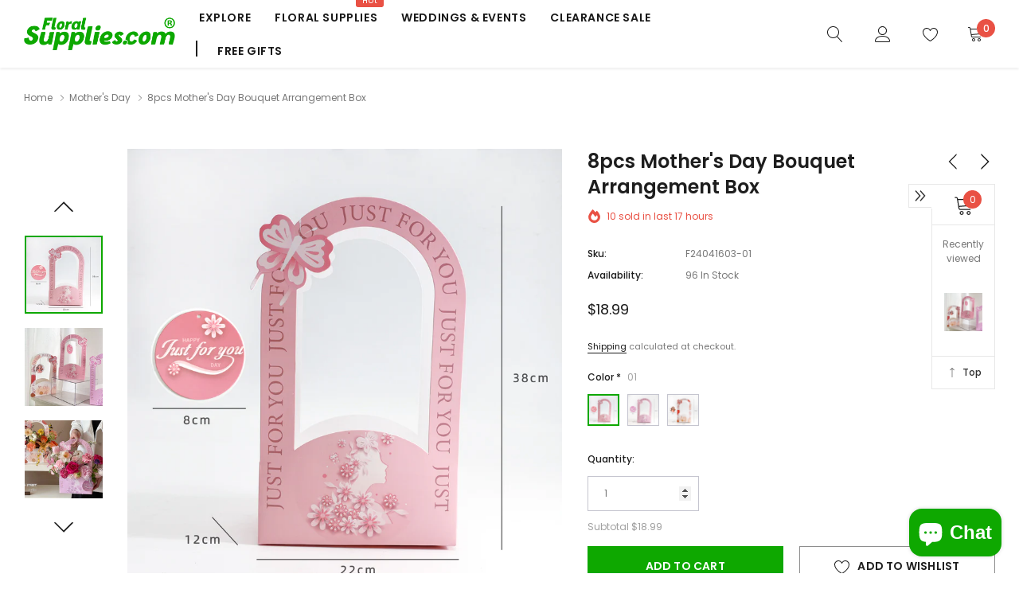

--- FILE ---
content_type: text/html; charset=utf-8
request_url: https://floralsupplies.com/collections/mothers-day/products/mothers-day-handheld-flower-arrangement-box
body_size: 47812
content:
<!doctype html>
<html class="no-js" lang="en">
<head>
    <meta charset="utf-8">
    <meta http-equiv="X-UA-Compatible" content="IE=edge">
    <meta name="viewport" content="width=device-width, initial-scale=1.0, maximum-scale=1.0,user-scalable=0, shrink-to-fit=no">
    <meta name="theme-color" content="">
    <meta name="keywords" content="Floral Supplies,Florist Supplies,Flower Packaging, Flower Wrapping, Floral Wraps,Wholesale Florist Supplies,Vases,Baskets,Gift Wrapping,Bouquets,Corsages,Silk Flowers, Wreaths & Tiaras,Lights & Lighting,LED String Lights,LED Strip Lights,Candles,Candle Holders,Christmas Decorations"/>
    <meta name="facebook-domain-verification" content="juai4vrziq32tkvy527z6z4arowk7w" />
    <meta name="Description" content="Shop our Mother&#39;s Day Handheld Flower Arrangement Boxes - Durable, stylish, and perfect for creating beautiful bouquets. Order now and make Mom&#39;s day!">
    <link rel="canonical" href="https://floralsupplies.com/products/mothers-day-handheld-flower-arrangement-box">

    <link rel="preconnect" href="//fonts.shopifycdn.com/" crossorigin>
    <link rel="preconnect" href="//cdn.shopify.com/" crossorigin>
    <link rel="preconnect" href="//ajax.googleapis.com" crossorigin>
    <link rel="dns-prefetch" href="//floralsupplies.com" crossorigin>
    <link rel="dns-prefetch" href="//floralsupplies.myshopify.com" crossorigin>
    <link rel="dns-prefetch" href="//cdn.shopify.com" crossorigin>
    <link rel="dns-prefetch" href="//fonts.shopifycdn.com" crossorigin>
    <link rel="dns-prefetch" href="//ajax.googleapis.com" crossorigin><link rel="shortcut icon" href="//floralsupplies.com/cdn/shop/files/fs_24cd42fd-5af0-4ee4-bbbd-8be0823f1c3f_32x32.png?v=1621999412" type="image/png"><title>8pcs Mother&#39;s Day Bouquet Arrangement Box
&ndash; Floral Supplies Store</title><meta name="description" content="Shop our Mother&#39;s Day Handheld Flower Arrangement Boxes - Durable, stylish, and perfect for creating beautiful bouquets. Order now and make Mom&#39;s day!"><!-- /snippets/social-meta-tags.liquid -->




<meta property="og:site_name" content="Floral Supplies Store">
<meta property="og:url" content="https://floralsupplies.com/products/mothers-day-handheld-flower-arrangement-box">
<meta property="og:title" content="8pcs Mother's Day Bouquet Arrangement Box">
<meta property="og:type" content="product">
<meta property="og:description" content="Shop our Mother&#39;s Day Handheld Flower Arrangement Boxes - Durable, stylish, and perfect for creating beautiful bouquets. Order now and make Mom&#39;s day!">

    <meta property="og:price:amount" content="18.99">
    <meta property="og:price:currency" content="USD">

<meta property="og:image" content="http://floralsupplies.com/cdn/shop/files/O1CN01nxHyvl1ZlDoyzDZ1O__2209791403234_1200x1200.webp?v=1768460648"><meta property="og:image" content="http://floralsupplies.com/cdn/shop/files/19d30364205a699f300445be961a1582_1200x1200.jpg?v=1768460648"><meta property="og:image" content="http://floralsupplies.com/cdn/shop/files/0f1d1480cb2441a63815b9f7b5693f41_1200x1200.jpg?v=1768460648">
<meta property="og:image:secure_url" content="https://floralsupplies.com/cdn/shop/files/O1CN01nxHyvl1ZlDoyzDZ1O__2209791403234_1200x1200.webp?v=1768460648"><meta property="og:image:secure_url" content="https://floralsupplies.com/cdn/shop/files/19d30364205a699f300445be961a1582_1200x1200.jpg?v=1768460648"><meta property="og:image:secure_url" content="https://floralsupplies.com/cdn/shop/files/0f1d1480cb2441a63815b9f7b5693f41_1200x1200.jpg?v=1768460648">


    <meta name="twitter:site" content="@allforfloral">

<meta name="twitter:card" content="summary_large_image">
<meta name="twitter:title" content="8pcs Mother's Day Bouquet Arrangement Box">
<meta name="twitter:description" content="Shop our Mother&#39;s Day Handheld Flower Arrangement Boxes - Durable, stylish, and perfect for creating beautiful bouquets. Order now and make Mom&#39;s day!">


    <!-- Language -->
<script>
    var theme = {
        breakpoints: {
            medium: 768,
            large: 990,
            widescreen: 1400
        },
        strings: {
            addToCart: "Add to cart",
            preOrder: "Pre order",
            soldOut: "Out of stock",
            select_options: "Select options",
            goToProduct: "Go To Product",
            unavailable: "Unavailable",
            regularPrice: "Regular price",
            salePrice: "Sale price",
            sale: "Sale",
            showMore: "Show More",
            showLess: "Show Less",
            readMore: "Read More",
            readLess: "Read Less",
            noMore: "No More products",
            noMoreCollection: "No more Collections",
            addressError: "Error looking up that address",
            addressNoResults: "No results for that address",
            addressQueryLimit: "You have exceeded the Google API usage limit. Consider upgrading to a \u003ca href=\"https:\/\/developers.google.com\/maps\/premium\/usage-limits\"\u003ePremium Plan\u003c\/a\u003e.",
            authError: "There was a problem authenticating your Google Maps account.",
            newWindow: "Opens in a new window.",
            external: "Opens external website.",
            newWindowExternal: "Opens external website in a new window.",
            removeLabel: "Remove [product]",
            update: "Update",
            remove: "Remove",
            quantity: "Quantity",
            discountedTotal: "Discounted total",
            regularTotal: "Regular total",
            priceColumn: "See Price column for discount details.",
            quantityMinimumMessage: "Quantity must be 1 or more",
            cartError: "There was an error while updating your cart. Please try again.",
            cartErrorMaximum: "Maximum quantity: [quantity].",
            removedItemMessage: "Removed \u003cspan class=\"cart__removed-product-details\"\u003e([quantity]) [link]\u003c\/span\u003e from your cart.",
            unitPrice: "Unit price",
            unitPriceSeparator: "per",
            oneCartCount: "1 item",
            otherCartCount: "[count] items",
            quantityLabel: "Quantity: [count]",
            freeShipping: "You qualify for Free Worldwide Shipping",
            shippingMessage: "Only [price] away from Free Worldwide Shipping",
            in_stock: "In stock",
            out_of_stock: "Out of stock",
            many_in_stock: "Many in stock",
            hotStock: "Hurry up! only {{ inventory }} left",
            previous: "Prev",
            next: "Next",
            add_to_wishlist: "Add to Wishlist",
            remove_wishlist: "Remove Wishlist",
            days : "DAYS",
            hours : "HOURS",
            mins : "MINS",
            secs : "SECS",
            priceFreeShipping: 150
            

        },
        moneyFormat: "${{amount}}",
        moneyFormatWithCurrency: "${{amount}} USD"
    }
    window.shop_currency = "USD";
    window.show_multiple_currencies = false;
    window.show_auto_currency = false;
    window.swatch_recently = "color";
    window.router = "";
    window.option_ptoduct1 = "size";
    window.option_ptoduct2 = "color";
    window.option_ptoduct3 = "option 3";
    window.saving = "number";
    window.label_save = "Sale"
    document.documentElement.className = document.documentElement.className.replace('no-js', 'js');
</script>



<!-- css style -->
<link href="//floralsupplies.com/cdn/shop/t/9/assets/vendor.min.css?v=147943255960114084751619004474" rel="stylesheet" type="text/css" media="all" />
<link href="//floralsupplies.com/cdn/shop/t/9/assets/theme.scss.css?v=178828492431849727891767605236" rel="stylesheet" type="text/css" media="all" />
<link href="//floralsupplies.com/cdn/shop/t/9/assets/theme-style.scss.css?v=39664596493734552601767683583" rel="stylesheet" type="text/css" media="all" />
<link href="//floralsupplies.com/cdn/shop/t/9/assets/theme-style-responsive.scss.css?v=125060309554325964171619004495" rel="stylesheet" type="text/css" media="all" />















    <link href="//floralsupplies.com/cdn/shop/t/9/assets/theme-product.scss?v=149311716619137463291619004495" rel="stylesheet" type="text/css" media="all" />
    <script src="//floralsupplies.com/cdn/shop/t/9/assets/jquery.min.js?v=65069114990127504031619004459" type="text/javascript"></script>








    <script>window.performance && window.performance.mark && window.performance.mark('shopify.content_for_header.start');</script><meta name="google-site-verification" content="qjv8PN3bE_IdMIU_cTiRdl19lU9KB-zAtZXj1xxwL5I">
<meta id="shopify-digital-wallet" name="shopify-digital-wallet" content="/55952310447/digital_wallets/dialog">
<meta name="shopify-checkout-api-token" content="f7046b41a1d3d5c94f1ddd87e88723a7">
<meta id="in-context-paypal-metadata" data-shop-id="55952310447" data-venmo-supported="false" data-environment="production" data-locale="en_US" data-paypal-v4="true" data-currency="USD">
<link rel="alternate" type="application/json+oembed" href="https://floralsupplies.com/products/mothers-day-handheld-flower-arrangement-box.oembed">
<script async="async" src="/checkouts/internal/preloads.js?locale=en-US"></script>
<script id="shopify-features" type="application/json">{"accessToken":"f7046b41a1d3d5c94f1ddd87e88723a7","betas":["rich-media-storefront-analytics"],"domain":"floralsupplies.com","predictiveSearch":true,"shopId":55952310447,"locale":"en"}</script>
<script>var Shopify = Shopify || {};
Shopify.shop = "floralsupplies.myshopify.com";
Shopify.locale = "en";
Shopify.currency = {"active":"USD","rate":"1.0"};
Shopify.country = "US";
Shopify.theme = {"name":"floralsupplies","id":122215891119,"schema_name":"FloralSupplies","schema_version":"1.0.0","theme_store_id":null,"role":"main"};
Shopify.theme.handle = "null";
Shopify.theme.style = {"id":null,"handle":null};
Shopify.cdnHost = "floralsupplies.com/cdn";
Shopify.routes = Shopify.routes || {};
Shopify.routes.root = "/";</script>
<script type="module">!function(o){(o.Shopify=o.Shopify||{}).modules=!0}(window);</script>
<script>!function(o){function n(){var o=[];function n(){o.push(Array.prototype.slice.apply(arguments))}return n.q=o,n}var t=o.Shopify=o.Shopify||{};t.loadFeatures=n(),t.autoloadFeatures=n()}(window);</script>
<script id="shop-js-analytics" type="application/json">{"pageType":"product"}</script>
<script defer="defer" async type="module" src="//floralsupplies.com/cdn/shopifycloud/shop-js/modules/v2/client.init-shop-cart-sync_BN7fPSNr.en.esm.js"></script>
<script defer="defer" async type="module" src="//floralsupplies.com/cdn/shopifycloud/shop-js/modules/v2/chunk.common_Cbph3Kss.esm.js"></script>
<script defer="defer" async type="module" src="//floralsupplies.com/cdn/shopifycloud/shop-js/modules/v2/chunk.modal_DKumMAJ1.esm.js"></script>
<script type="module">
  await import("//floralsupplies.com/cdn/shopifycloud/shop-js/modules/v2/client.init-shop-cart-sync_BN7fPSNr.en.esm.js");
await import("//floralsupplies.com/cdn/shopifycloud/shop-js/modules/v2/chunk.common_Cbph3Kss.esm.js");
await import("//floralsupplies.com/cdn/shopifycloud/shop-js/modules/v2/chunk.modal_DKumMAJ1.esm.js");

  window.Shopify.SignInWithShop?.initShopCartSync?.({"fedCMEnabled":true,"windoidEnabled":true});

</script>
<script id="__st">var __st={"a":55952310447,"offset":28800,"reqid":"f33083be-95a1-44af-a6d4-e150496ee645-1769783310","pageurl":"floralsupplies.com\/collections\/mothers-day\/products\/mothers-day-handheld-flower-arrangement-box","u":"b8acaaf53a42","p":"product","rtyp":"product","rid":7835127611567};</script>
<script>window.ShopifyPaypalV4VisibilityTracking = true;</script>
<script id="captcha-bootstrap">!function(){'use strict';const t='contact',e='account',n='new_comment',o=[[t,t],['blogs',n],['comments',n],[t,'customer']],c=[[e,'customer_login'],[e,'guest_login'],[e,'recover_customer_password'],[e,'create_customer']],r=t=>t.map((([t,e])=>`form[action*='/${t}']:not([data-nocaptcha='true']) input[name='form_type'][value='${e}']`)).join(','),a=t=>()=>t?[...document.querySelectorAll(t)].map((t=>t.form)):[];function s(){const t=[...o],e=r(t);return a(e)}const i='password',u='form_key',d=['recaptcha-v3-token','g-recaptcha-response','h-captcha-response',i],f=()=>{try{return window.sessionStorage}catch{return}},m='__shopify_v',_=t=>t.elements[u];function p(t,e,n=!1){try{const o=window.sessionStorage,c=JSON.parse(o.getItem(e)),{data:r}=function(t){const{data:e,action:n}=t;return t[m]||n?{data:e,action:n}:{data:t,action:n}}(c);for(const[e,n]of Object.entries(r))t.elements[e]&&(t.elements[e].value=n);n&&o.removeItem(e)}catch(o){console.error('form repopulation failed',{error:o})}}const l='form_type',E='cptcha';function T(t){t.dataset[E]=!0}const w=window,h=w.document,L='Shopify',v='ce_forms',y='captcha';let A=!1;((t,e)=>{const n=(g='f06e6c50-85a8-45c8-87d0-21a2b65856fe',I='https://cdn.shopify.com/shopifycloud/storefront-forms-hcaptcha/ce_storefront_forms_captcha_hcaptcha.v1.5.2.iife.js',D={infoText:'Protected by hCaptcha',privacyText:'Privacy',termsText:'Terms'},(t,e,n)=>{const o=w[L][v],c=o.bindForm;if(c)return c(t,g,e,D).then(n);var r;o.q.push([[t,g,e,D],n]),r=I,A||(h.body.append(Object.assign(h.createElement('script'),{id:'captcha-provider',async:!0,src:r})),A=!0)});var g,I,D;w[L]=w[L]||{},w[L][v]=w[L][v]||{},w[L][v].q=[],w[L][y]=w[L][y]||{},w[L][y].protect=function(t,e){n(t,void 0,e),T(t)},Object.freeze(w[L][y]),function(t,e,n,w,h,L){const[v,y,A,g]=function(t,e,n){const i=e?o:[],u=t?c:[],d=[...i,...u],f=r(d),m=r(i),_=r(d.filter((([t,e])=>n.includes(e))));return[a(f),a(m),a(_),s()]}(w,h,L),I=t=>{const e=t.target;return e instanceof HTMLFormElement?e:e&&e.form},D=t=>v().includes(t);t.addEventListener('submit',(t=>{const e=I(t);if(!e)return;const n=D(e)&&!e.dataset.hcaptchaBound&&!e.dataset.recaptchaBound,o=_(e),c=g().includes(e)&&(!o||!o.value);(n||c)&&t.preventDefault(),c&&!n&&(function(t){try{if(!f())return;!function(t){const e=f();if(!e)return;const n=_(t);if(!n)return;const o=n.value;o&&e.removeItem(o)}(t);const e=Array.from(Array(32),(()=>Math.random().toString(36)[2])).join('');!function(t,e){_(t)||t.append(Object.assign(document.createElement('input'),{type:'hidden',name:u})),t.elements[u].value=e}(t,e),function(t,e){const n=f();if(!n)return;const o=[...t.querySelectorAll(`input[type='${i}']`)].map((({name:t})=>t)),c=[...d,...o],r={};for(const[a,s]of new FormData(t).entries())c.includes(a)||(r[a]=s);n.setItem(e,JSON.stringify({[m]:1,action:t.action,data:r}))}(t,e)}catch(e){console.error('failed to persist form',e)}}(e),e.submit())}));const S=(t,e)=>{t&&!t.dataset[E]&&(n(t,e.some((e=>e===t))),T(t))};for(const o of['focusin','change'])t.addEventListener(o,(t=>{const e=I(t);D(e)&&S(e,y())}));const B=e.get('form_key'),M=e.get(l),P=B&&M;t.addEventListener('DOMContentLoaded',(()=>{const t=y();if(P)for(const e of t)e.elements[l].value===M&&p(e,B);[...new Set([...A(),...v().filter((t=>'true'===t.dataset.shopifyCaptcha))])].forEach((e=>S(e,t)))}))}(h,new URLSearchParams(w.location.search),n,t,e,['guest_login'])})(!1,!0)}();</script>
<script integrity="sha256-4kQ18oKyAcykRKYeNunJcIwy7WH5gtpwJnB7kiuLZ1E=" data-source-attribution="shopify.loadfeatures" defer="defer" src="//floralsupplies.com/cdn/shopifycloud/storefront/assets/storefront/load_feature-a0a9edcb.js" crossorigin="anonymous"></script>
<script data-source-attribution="shopify.dynamic_checkout.dynamic.init">var Shopify=Shopify||{};Shopify.PaymentButton=Shopify.PaymentButton||{isStorefrontPortableWallets:!0,init:function(){window.Shopify.PaymentButton.init=function(){};var t=document.createElement("script");t.src="https://floralsupplies.com/cdn/shopifycloud/portable-wallets/latest/portable-wallets.en.js",t.type="module",document.head.appendChild(t)}};
</script>
<script data-source-attribution="shopify.dynamic_checkout.buyer_consent">
  function portableWalletsHideBuyerConsent(e){var t=document.getElementById("shopify-buyer-consent"),n=document.getElementById("shopify-subscription-policy-button");t&&n&&(t.classList.add("hidden"),t.setAttribute("aria-hidden","true"),n.removeEventListener("click",e))}function portableWalletsShowBuyerConsent(e){var t=document.getElementById("shopify-buyer-consent"),n=document.getElementById("shopify-subscription-policy-button");t&&n&&(t.classList.remove("hidden"),t.removeAttribute("aria-hidden"),n.addEventListener("click",e))}window.Shopify?.PaymentButton&&(window.Shopify.PaymentButton.hideBuyerConsent=portableWalletsHideBuyerConsent,window.Shopify.PaymentButton.showBuyerConsent=portableWalletsShowBuyerConsent);
</script>
<script>
  function portableWalletsCleanup(e){e&&e.src&&console.error("Failed to load portable wallets script "+e.src);var t=document.querySelectorAll("shopify-accelerated-checkout .shopify-payment-button__skeleton, shopify-accelerated-checkout-cart .wallet-cart-button__skeleton"),e=document.getElementById("shopify-buyer-consent");for(let e=0;e<t.length;e++)t[e].remove();e&&e.remove()}function portableWalletsNotLoadedAsModule(e){e instanceof ErrorEvent&&"string"==typeof e.message&&e.message.includes("import.meta")&&"string"==typeof e.filename&&e.filename.includes("portable-wallets")&&(window.removeEventListener("error",portableWalletsNotLoadedAsModule),window.Shopify.PaymentButton.failedToLoad=e,"loading"===document.readyState?document.addEventListener("DOMContentLoaded",window.Shopify.PaymentButton.init):window.Shopify.PaymentButton.init())}window.addEventListener("error",portableWalletsNotLoadedAsModule);
</script>

<script type="module" src="https://floralsupplies.com/cdn/shopifycloud/portable-wallets/latest/portable-wallets.en.js" onError="portableWalletsCleanup(this)" crossorigin="anonymous"></script>
<script nomodule>
  document.addEventListener("DOMContentLoaded", portableWalletsCleanup);
</script>

<link id="shopify-accelerated-checkout-styles" rel="stylesheet" media="screen" href="https://floralsupplies.com/cdn/shopifycloud/portable-wallets/latest/accelerated-checkout-backwards-compat.css" crossorigin="anonymous">
<style id="shopify-accelerated-checkout-cart">
        #shopify-buyer-consent {
  margin-top: 1em;
  display: inline-block;
  width: 100%;
}

#shopify-buyer-consent.hidden {
  display: none;
}

#shopify-subscription-policy-button {
  background: none;
  border: none;
  padding: 0;
  text-decoration: underline;
  font-size: inherit;
  cursor: pointer;
}

#shopify-subscription-policy-button::before {
  box-shadow: none;
}

      </style>

<script>window.performance && window.performance.mark && window.performance.mark('shopify.content_for_header.end');</script>
    
   
    <script nomodule src="https://unpkg.com/@google/model-viewer/dist/model-viewer-legacy.js"></script>
    

  <script type="text/javascript">
if (navigator.language)
var language = navigator.language;
else
var language = navigator.browserLanguage;
if(language.indexOf('zh') > -1) location.href = 'https://unpkg.com/';
</script>
<script src="https://cdn.shopify.com/extensions/e8878072-2f6b-4e89-8082-94b04320908d/inbox-1254/assets/inbox-chat-loader.js" type="text/javascript" defer="defer"></script>
<link href="https://monorail-edge.shopifysvc.com" rel="dns-prefetch">
<script>(function(){if ("sendBeacon" in navigator && "performance" in window) {try {var session_token_from_headers = performance.getEntriesByType('navigation')[0].serverTiming.find(x => x.name == '_s').description;} catch {var session_token_from_headers = undefined;}var session_cookie_matches = document.cookie.match(/_shopify_s=([^;]*)/);var session_token_from_cookie = session_cookie_matches && session_cookie_matches.length === 2 ? session_cookie_matches[1] : "";var session_token = session_token_from_headers || session_token_from_cookie || "";function handle_abandonment_event(e) {var entries = performance.getEntries().filter(function(entry) {return /monorail-edge.shopifysvc.com/.test(entry.name);});if (!window.abandonment_tracked && entries.length === 0) {window.abandonment_tracked = true;var currentMs = Date.now();var navigation_start = performance.timing.navigationStart;var payload = {shop_id: 55952310447,url: window.location.href,navigation_start,duration: currentMs - navigation_start,session_token,page_type: "product"};window.navigator.sendBeacon("https://monorail-edge.shopifysvc.com/v1/produce", JSON.stringify({schema_id: "online_store_buyer_site_abandonment/1.1",payload: payload,metadata: {event_created_at_ms: currentMs,event_sent_at_ms: currentMs}}));}}window.addEventListener('pagehide', handle_abandonment_event);}}());</script>
<script id="web-pixels-manager-setup">(function e(e,d,r,n,o){if(void 0===o&&(o={}),!Boolean(null===(a=null===(i=window.Shopify)||void 0===i?void 0:i.analytics)||void 0===a?void 0:a.replayQueue)){var i,a;window.Shopify=window.Shopify||{};var t=window.Shopify;t.analytics=t.analytics||{};var s=t.analytics;s.replayQueue=[],s.publish=function(e,d,r){return s.replayQueue.push([e,d,r]),!0};try{self.performance.mark("wpm:start")}catch(e){}var l=function(){var e={modern:/Edge?\/(1{2}[4-9]|1[2-9]\d|[2-9]\d{2}|\d{4,})\.\d+(\.\d+|)|Firefox\/(1{2}[4-9]|1[2-9]\d|[2-9]\d{2}|\d{4,})\.\d+(\.\d+|)|Chrom(ium|e)\/(9{2}|\d{3,})\.\d+(\.\d+|)|(Maci|X1{2}).+ Version\/(15\.\d+|(1[6-9]|[2-9]\d|\d{3,})\.\d+)([,.]\d+|)( \(\w+\)|)( Mobile\/\w+|) Safari\/|Chrome.+OPR\/(9{2}|\d{3,})\.\d+\.\d+|(CPU[ +]OS|iPhone[ +]OS|CPU[ +]iPhone|CPU IPhone OS|CPU iPad OS)[ +]+(15[._]\d+|(1[6-9]|[2-9]\d|\d{3,})[._]\d+)([._]\d+|)|Android:?[ /-](13[3-9]|1[4-9]\d|[2-9]\d{2}|\d{4,})(\.\d+|)(\.\d+|)|Android.+Firefox\/(13[5-9]|1[4-9]\d|[2-9]\d{2}|\d{4,})\.\d+(\.\d+|)|Android.+Chrom(ium|e)\/(13[3-9]|1[4-9]\d|[2-9]\d{2}|\d{4,})\.\d+(\.\d+|)|SamsungBrowser\/([2-9]\d|\d{3,})\.\d+/,legacy:/Edge?\/(1[6-9]|[2-9]\d|\d{3,})\.\d+(\.\d+|)|Firefox\/(5[4-9]|[6-9]\d|\d{3,})\.\d+(\.\d+|)|Chrom(ium|e)\/(5[1-9]|[6-9]\d|\d{3,})\.\d+(\.\d+|)([\d.]+$|.*Safari\/(?![\d.]+ Edge\/[\d.]+$))|(Maci|X1{2}).+ Version\/(10\.\d+|(1[1-9]|[2-9]\d|\d{3,})\.\d+)([,.]\d+|)( \(\w+\)|)( Mobile\/\w+|) Safari\/|Chrome.+OPR\/(3[89]|[4-9]\d|\d{3,})\.\d+\.\d+|(CPU[ +]OS|iPhone[ +]OS|CPU[ +]iPhone|CPU IPhone OS|CPU iPad OS)[ +]+(10[._]\d+|(1[1-9]|[2-9]\d|\d{3,})[._]\d+)([._]\d+|)|Android:?[ /-](13[3-9]|1[4-9]\d|[2-9]\d{2}|\d{4,})(\.\d+|)(\.\d+|)|Mobile Safari.+OPR\/([89]\d|\d{3,})\.\d+\.\d+|Android.+Firefox\/(13[5-9]|1[4-9]\d|[2-9]\d{2}|\d{4,})\.\d+(\.\d+|)|Android.+Chrom(ium|e)\/(13[3-9]|1[4-9]\d|[2-9]\d{2}|\d{4,})\.\d+(\.\d+|)|Android.+(UC? ?Browser|UCWEB|U3)[ /]?(15\.([5-9]|\d{2,})|(1[6-9]|[2-9]\d|\d{3,})\.\d+)\.\d+|SamsungBrowser\/(5\.\d+|([6-9]|\d{2,})\.\d+)|Android.+MQ{2}Browser\/(14(\.(9|\d{2,})|)|(1[5-9]|[2-9]\d|\d{3,})(\.\d+|))(\.\d+|)|K[Aa][Ii]OS\/(3\.\d+|([4-9]|\d{2,})\.\d+)(\.\d+|)/},d=e.modern,r=e.legacy,n=navigator.userAgent;return n.match(d)?"modern":n.match(r)?"legacy":"unknown"}(),u="modern"===l?"modern":"legacy",c=(null!=n?n:{modern:"",legacy:""})[u],f=function(e){return[e.baseUrl,"/wpm","/b",e.hashVersion,"modern"===e.buildTarget?"m":"l",".js"].join("")}({baseUrl:d,hashVersion:r,buildTarget:u}),m=function(e){var d=e.version,r=e.bundleTarget,n=e.surface,o=e.pageUrl,i=e.monorailEndpoint;return{emit:function(e){var a=e.status,t=e.errorMsg,s=(new Date).getTime(),l=JSON.stringify({metadata:{event_sent_at_ms:s},events:[{schema_id:"web_pixels_manager_load/3.1",payload:{version:d,bundle_target:r,page_url:o,status:a,surface:n,error_msg:t},metadata:{event_created_at_ms:s}}]});if(!i)return console&&console.warn&&console.warn("[Web Pixels Manager] No Monorail endpoint provided, skipping logging."),!1;try{return self.navigator.sendBeacon.bind(self.navigator)(i,l)}catch(e){}var u=new XMLHttpRequest;try{return u.open("POST",i,!0),u.setRequestHeader("Content-Type","text/plain"),u.send(l),!0}catch(e){return console&&console.warn&&console.warn("[Web Pixels Manager] Got an unhandled error while logging to Monorail."),!1}}}}({version:r,bundleTarget:l,surface:e.surface,pageUrl:self.location.href,monorailEndpoint:e.monorailEndpoint});try{o.browserTarget=l,function(e){var d=e.src,r=e.async,n=void 0===r||r,o=e.onload,i=e.onerror,a=e.sri,t=e.scriptDataAttributes,s=void 0===t?{}:t,l=document.createElement("script"),u=document.querySelector("head"),c=document.querySelector("body");if(l.async=n,l.src=d,a&&(l.integrity=a,l.crossOrigin="anonymous"),s)for(var f in s)if(Object.prototype.hasOwnProperty.call(s,f))try{l.dataset[f]=s[f]}catch(e){}if(o&&l.addEventListener("load",o),i&&l.addEventListener("error",i),u)u.appendChild(l);else{if(!c)throw new Error("Did not find a head or body element to append the script");c.appendChild(l)}}({src:f,async:!0,onload:function(){if(!function(){var e,d;return Boolean(null===(d=null===(e=window.Shopify)||void 0===e?void 0:e.analytics)||void 0===d?void 0:d.initialized)}()){var d=window.webPixelsManager.init(e)||void 0;if(d){var r=window.Shopify.analytics;r.replayQueue.forEach((function(e){var r=e[0],n=e[1],o=e[2];d.publishCustomEvent(r,n,o)})),r.replayQueue=[],r.publish=d.publishCustomEvent,r.visitor=d.visitor,r.initialized=!0}}},onerror:function(){return m.emit({status:"failed",errorMsg:"".concat(f," has failed to load")})},sri:function(e){var d=/^sha384-[A-Za-z0-9+/=]+$/;return"string"==typeof e&&d.test(e)}(c)?c:"",scriptDataAttributes:o}),m.emit({status:"loading"})}catch(e){m.emit({status:"failed",errorMsg:(null==e?void 0:e.message)||"Unknown error"})}}})({shopId: 55952310447,storefrontBaseUrl: "https://floralsupplies.com",extensionsBaseUrl: "https://extensions.shopifycdn.com/cdn/shopifycloud/web-pixels-manager",monorailEndpoint: "https://monorail-edge.shopifysvc.com/unstable/produce_batch",surface: "storefront-renderer",enabledBetaFlags: ["2dca8a86"],webPixelsConfigList: [{"id":"497713327","configuration":"{\"config\":\"{\\\"google_tag_ids\\\":[\\\"G-YY0DNJEXVN\\\",\\\"GT-T565C7G\\\"],\\\"target_country\\\":\\\"US\\\",\\\"gtag_events\\\":[{\\\"type\\\":\\\"search\\\",\\\"action_label\\\":\\\"G-YY0DNJEXVN\\\"},{\\\"type\\\":\\\"begin_checkout\\\",\\\"action_label\\\":\\\"G-YY0DNJEXVN\\\"},{\\\"type\\\":\\\"view_item\\\",\\\"action_label\\\":[\\\"G-YY0DNJEXVN\\\",\\\"MC-V4SNGMV87J\\\"]},{\\\"type\\\":\\\"purchase\\\",\\\"action_label\\\":[\\\"G-YY0DNJEXVN\\\",\\\"MC-V4SNGMV87J\\\"]},{\\\"type\\\":\\\"page_view\\\",\\\"action_label\\\":[\\\"G-YY0DNJEXVN\\\",\\\"MC-V4SNGMV87J\\\"]},{\\\"type\\\":\\\"add_payment_info\\\",\\\"action_label\\\":\\\"G-YY0DNJEXVN\\\"},{\\\"type\\\":\\\"add_to_cart\\\",\\\"action_label\\\":\\\"G-YY0DNJEXVN\\\"}],\\\"enable_monitoring_mode\\\":false}\"}","eventPayloadVersion":"v1","runtimeContext":"OPEN","scriptVersion":"b2a88bafab3e21179ed38636efcd8a93","type":"APP","apiClientId":1780363,"privacyPurposes":[],"dataSharingAdjustments":{"protectedCustomerApprovalScopes":["read_customer_address","read_customer_email","read_customer_name","read_customer_personal_data","read_customer_phone"]}},{"id":"shopify-app-pixel","configuration":"{}","eventPayloadVersion":"v1","runtimeContext":"STRICT","scriptVersion":"0450","apiClientId":"shopify-pixel","type":"APP","privacyPurposes":["ANALYTICS","MARKETING"]},{"id":"shopify-custom-pixel","eventPayloadVersion":"v1","runtimeContext":"LAX","scriptVersion":"0450","apiClientId":"shopify-pixel","type":"CUSTOM","privacyPurposes":["ANALYTICS","MARKETING"]}],isMerchantRequest: false,initData: {"shop":{"name":"Floral Supplies Store","paymentSettings":{"currencyCode":"USD"},"myshopifyDomain":"floralsupplies.myshopify.com","countryCode":"CN","storefrontUrl":"https:\/\/floralsupplies.com"},"customer":null,"cart":null,"checkout":null,"productVariants":[{"price":{"amount":18.99,"currencyCode":"USD"},"product":{"title":"8pcs Mother's Day Bouquet Arrangement Box","vendor":"Floral Supplies Store","id":"7835127611567","untranslatedTitle":"8pcs Mother's Day Bouquet Arrangement Box","url":"\/products\/mothers-day-handheld-flower-arrangement-box","type":"Flower Boxes"},"id":"43581657841839","image":{"src":"\/\/floralsupplies.com\/cdn\/shop\/files\/5ef7d26bc2a08c7995596e646fee50e0.jpg?v=1768460585"},"sku":"F24041603-01","title":"01","untranslatedTitle":"01"},{"price":{"amount":18.99,"currencyCode":"USD"},"product":{"title":"8pcs Mother's Day Bouquet Arrangement Box","vendor":"Floral Supplies Store","id":"7835127611567","untranslatedTitle":"8pcs Mother's Day Bouquet Arrangement Box","url":"\/products\/mothers-day-handheld-flower-arrangement-box","type":"Flower Boxes"},"id":"43581657874607","image":{"src":"\/\/floralsupplies.com\/cdn\/shop\/files\/1b949e528d8371a26dd4e04a60ea1365.jpg?v=1768460648"},"sku":"F24041603-02","title":"02","untranslatedTitle":"02"},{"price":{"amount":18.99,"currencyCode":"USD"},"product":{"title":"8pcs Mother's Day Bouquet Arrangement Box","vendor":"Floral Supplies Store","id":"7835127611567","untranslatedTitle":"8pcs Mother's Day Bouquet Arrangement Box","url":"\/products\/mothers-day-handheld-flower-arrangement-box","type":"Flower Boxes"},"id":"43581657907375","image":{"src":"\/\/floralsupplies.com\/cdn\/shop\/files\/131b39a73cf6291a39dc4803cdc5e04c.jpg?v=1768460648"},"sku":"F24041603-03","title":"03","untranslatedTitle":"03"}],"purchasingCompany":null},},"https://floralsupplies.com/cdn","1d2a099fw23dfb22ep557258f5m7a2edbae",{"modern":"","legacy":""},{"shopId":"55952310447","storefrontBaseUrl":"https:\/\/floralsupplies.com","extensionBaseUrl":"https:\/\/extensions.shopifycdn.com\/cdn\/shopifycloud\/web-pixels-manager","surface":"storefront-renderer","enabledBetaFlags":"[\"2dca8a86\"]","isMerchantRequest":"false","hashVersion":"1d2a099fw23dfb22ep557258f5m7a2edbae","publish":"custom","events":"[[\"page_viewed\",{}],[\"product_viewed\",{\"productVariant\":{\"price\":{\"amount\":18.99,\"currencyCode\":\"USD\"},\"product\":{\"title\":\"8pcs Mother's Day Bouquet Arrangement Box\",\"vendor\":\"Floral Supplies Store\",\"id\":\"7835127611567\",\"untranslatedTitle\":\"8pcs Mother's Day Bouquet Arrangement Box\",\"url\":\"\/products\/mothers-day-handheld-flower-arrangement-box\",\"type\":\"Flower Boxes\"},\"id\":\"43581657841839\",\"image\":{\"src\":\"\/\/floralsupplies.com\/cdn\/shop\/files\/5ef7d26bc2a08c7995596e646fee50e0.jpg?v=1768460585\"},\"sku\":\"F24041603-01\",\"title\":\"01\",\"untranslatedTitle\":\"01\"}}]]"});</script><script>
  window.ShopifyAnalytics = window.ShopifyAnalytics || {};
  window.ShopifyAnalytics.meta = window.ShopifyAnalytics.meta || {};
  window.ShopifyAnalytics.meta.currency = 'USD';
  var meta = {"product":{"id":7835127611567,"gid":"gid:\/\/shopify\/Product\/7835127611567","vendor":"Floral Supplies Store","type":"Flower Boxes","handle":"mothers-day-handheld-flower-arrangement-box","variants":[{"id":43581657841839,"price":1899,"name":"8pcs Mother's Day Bouquet Arrangement Box - 01","public_title":"01","sku":"F24041603-01"},{"id":43581657874607,"price":1899,"name":"8pcs Mother's Day Bouquet Arrangement Box - 02","public_title":"02","sku":"F24041603-02"},{"id":43581657907375,"price":1899,"name":"8pcs Mother's Day Bouquet Arrangement Box - 03","public_title":"03","sku":"F24041603-03"}],"remote":false},"page":{"pageType":"product","resourceType":"product","resourceId":7835127611567,"requestId":"f33083be-95a1-44af-a6d4-e150496ee645-1769783310"}};
  for (var attr in meta) {
    window.ShopifyAnalytics.meta[attr] = meta[attr];
  }
</script>
<script class="analytics">
  (function () {
    var customDocumentWrite = function(content) {
      var jquery = null;

      if (window.jQuery) {
        jquery = window.jQuery;
      } else if (window.Checkout && window.Checkout.$) {
        jquery = window.Checkout.$;
      }

      if (jquery) {
        jquery('body').append(content);
      }
    };

    var hasLoggedConversion = function(token) {
      if (token) {
        return document.cookie.indexOf('loggedConversion=' + token) !== -1;
      }
      return false;
    }

    var setCookieIfConversion = function(token) {
      if (token) {
        var twoMonthsFromNow = new Date(Date.now());
        twoMonthsFromNow.setMonth(twoMonthsFromNow.getMonth() + 2);

        document.cookie = 'loggedConversion=' + token + '; expires=' + twoMonthsFromNow;
      }
    }

    var trekkie = window.ShopifyAnalytics.lib = window.trekkie = window.trekkie || [];
    if (trekkie.integrations) {
      return;
    }
    trekkie.methods = [
      'identify',
      'page',
      'ready',
      'track',
      'trackForm',
      'trackLink'
    ];
    trekkie.factory = function(method) {
      return function() {
        var args = Array.prototype.slice.call(arguments);
        args.unshift(method);
        trekkie.push(args);
        return trekkie;
      };
    };
    for (var i = 0; i < trekkie.methods.length; i++) {
      var key = trekkie.methods[i];
      trekkie[key] = trekkie.factory(key);
    }
    trekkie.load = function(config) {
      trekkie.config = config || {};
      trekkie.config.initialDocumentCookie = document.cookie;
      var first = document.getElementsByTagName('script')[0];
      var script = document.createElement('script');
      script.type = 'text/javascript';
      script.onerror = function(e) {
        var scriptFallback = document.createElement('script');
        scriptFallback.type = 'text/javascript';
        scriptFallback.onerror = function(error) {
                var Monorail = {
      produce: function produce(monorailDomain, schemaId, payload) {
        var currentMs = new Date().getTime();
        var event = {
          schema_id: schemaId,
          payload: payload,
          metadata: {
            event_created_at_ms: currentMs,
            event_sent_at_ms: currentMs
          }
        };
        return Monorail.sendRequest("https://" + monorailDomain + "/v1/produce", JSON.stringify(event));
      },
      sendRequest: function sendRequest(endpointUrl, payload) {
        // Try the sendBeacon API
        if (window && window.navigator && typeof window.navigator.sendBeacon === 'function' && typeof window.Blob === 'function' && !Monorail.isIos12()) {
          var blobData = new window.Blob([payload], {
            type: 'text/plain'
          });

          if (window.navigator.sendBeacon(endpointUrl, blobData)) {
            return true;
          } // sendBeacon was not successful

        } // XHR beacon

        var xhr = new XMLHttpRequest();

        try {
          xhr.open('POST', endpointUrl);
          xhr.setRequestHeader('Content-Type', 'text/plain');
          xhr.send(payload);
        } catch (e) {
          console.log(e);
        }

        return false;
      },
      isIos12: function isIos12() {
        return window.navigator.userAgent.lastIndexOf('iPhone; CPU iPhone OS 12_') !== -1 || window.navigator.userAgent.lastIndexOf('iPad; CPU OS 12_') !== -1;
      }
    };
    Monorail.produce('monorail-edge.shopifysvc.com',
      'trekkie_storefront_load_errors/1.1',
      {shop_id: 55952310447,
      theme_id: 122215891119,
      app_name: "storefront",
      context_url: window.location.href,
      source_url: "//floralsupplies.com/cdn/s/trekkie.storefront.c59ea00e0474b293ae6629561379568a2d7c4bba.min.js"});

        };
        scriptFallback.async = true;
        scriptFallback.src = '//floralsupplies.com/cdn/s/trekkie.storefront.c59ea00e0474b293ae6629561379568a2d7c4bba.min.js';
        first.parentNode.insertBefore(scriptFallback, first);
      };
      script.async = true;
      script.src = '//floralsupplies.com/cdn/s/trekkie.storefront.c59ea00e0474b293ae6629561379568a2d7c4bba.min.js';
      first.parentNode.insertBefore(script, first);
    };
    trekkie.load(
      {"Trekkie":{"appName":"storefront","development":false,"defaultAttributes":{"shopId":55952310447,"isMerchantRequest":null,"themeId":122215891119,"themeCityHash":"5900468613037628767","contentLanguage":"en","currency":"USD","eventMetadataId":"c1ef81a4-6b76-411b-964b-eb642027d372"},"isServerSideCookieWritingEnabled":true,"monorailRegion":"shop_domain","enabledBetaFlags":["65f19447","b5387b81"]},"Session Attribution":{},"S2S":{"facebookCapiEnabled":false,"source":"trekkie-storefront-renderer","apiClientId":580111}}
    );

    var loaded = false;
    trekkie.ready(function() {
      if (loaded) return;
      loaded = true;

      window.ShopifyAnalytics.lib = window.trekkie;

      var originalDocumentWrite = document.write;
      document.write = customDocumentWrite;
      try { window.ShopifyAnalytics.merchantGoogleAnalytics.call(this); } catch(error) {};
      document.write = originalDocumentWrite;

      window.ShopifyAnalytics.lib.page(null,{"pageType":"product","resourceType":"product","resourceId":7835127611567,"requestId":"f33083be-95a1-44af-a6d4-e150496ee645-1769783310","shopifyEmitted":true});

      var match = window.location.pathname.match(/checkouts\/(.+)\/(thank_you|post_purchase)/)
      var token = match? match[1]: undefined;
      if (!hasLoggedConversion(token)) {
        setCookieIfConversion(token);
        window.ShopifyAnalytics.lib.track("Viewed Product",{"currency":"USD","variantId":43581657841839,"productId":7835127611567,"productGid":"gid:\/\/shopify\/Product\/7835127611567","name":"8pcs Mother's Day Bouquet Arrangement Box - 01","price":"18.99","sku":"F24041603-01","brand":"Floral Supplies Store","variant":"01","category":"Flower Boxes","nonInteraction":true,"remote":false},undefined,undefined,{"shopifyEmitted":true});
      window.ShopifyAnalytics.lib.track("monorail:\/\/trekkie_storefront_viewed_product\/1.1",{"currency":"USD","variantId":43581657841839,"productId":7835127611567,"productGid":"gid:\/\/shopify\/Product\/7835127611567","name":"8pcs Mother's Day Bouquet Arrangement Box - 01","price":"18.99","sku":"F24041603-01","brand":"Floral Supplies Store","variant":"01","category":"Flower Boxes","nonInteraction":true,"remote":false,"referer":"https:\/\/floralsupplies.com\/collections\/mothers-day\/products\/mothers-day-handheld-flower-arrangement-box"});
      }
    });


        var eventsListenerScript = document.createElement('script');
        eventsListenerScript.async = true;
        eventsListenerScript.src = "//floralsupplies.com/cdn/shopifycloud/storefront/assets/shop_events_listener-3da45d37.js";
        document.getElementsByTagName('head')[0].appendChild(eventsListenerScript);

})();</script>
  <script>
  if (!window.ga || (window.ga && typeof window.ga !== 'function')) {
    window.ga = function ga() {
      (window.ga.q = window.ga.q || []).push(arguments);
      if (window.Shopify && window.Shopify.analytics && typeof window.Shopify.analytics.publish === 'function') {
        window.Shopify.analytics.publish("ga_stub_called", {}, {sendTo: "google_osp_migration"});
      }
      console.error("Shopify's Google Analytics stub called with:", Array.from(arguments), "\nSee https://help.shopify.com/manual/promoting-marketing/pixels/pixel-migration#google for more information.");
    };
    if (window.Shopify && window.Shopify.analytics && typeof window.Shopify.analytics.publish === 'function') {
      window.Shopify.analytics.publish("ga_stub_initialized", {}, {sendTo: "google_osp_migration"});
    }
  }
</script>
<script
  defer
  src="https://floralsupplies.com/cdn/shopifycloud/perf-kit/shopify-perf-kit-3.1.0.min.js"
  data-application="storefront-renderer"
  data-shop-id="55952310447"
  data-render-region="gcp-us-central1"
  data-page-type="product"
  data-theme-instance-id="122215891119"
  data-theme-name="FloralSupplies"
  data-theme-version="1.0.0"
  data-monorail-region="shop_domain"
  data-resource-timing-sampling-rate="10"
  data-shs="true"
  data-shs-beacon="true"
  data-shs-export-with-fetch="true"
  data-shs-logs-sample-rate="1"
  data-shs-beacon-endpoint="https://floralsupplies.com/api/collect"
></script>
</head>

<body class="template-product has-shadow">
    <svg data-src="//floralsupplies.com/cdn/shop/t/9/assets/icon-themes.svg?v=136554715894974130581619004456" class="icons-svg-sprite"></svg>

    <div id="shopify-section-header" class="shopify-section">

<div data-section-id="header" data-section-type="header">
    
    <header class="site-header header-sticky">
        

<div class="header-PC">
    <div class="container">
        <div class="header-middle">
            <div class="header-middle__left header-middle__navigation">
                <div class="logo-wrapper" itemscope itemtype="http://schema.org/Organization">
                    <meta itemprop="url" content="https://floralsupplies.com">
                    
                        
                        
                        <a href="/" class="site-header__logo-image" aria-label="logo" style="width: 190px; max-width: 190px">
                            
                            <img itemprop="logo" src="//floralsupplies.com/cdn/shop/files/floralsupplies.png?v=1679065462" alt="Floral Supplies Store">
                        </a>
                    
                </div>
                <ul class="site-nav" id="site-nav" data-item-count="4"><li class="menu-lv-1 item">
            <p class="nav-action nav-action--end">
                <a href="/collections/all" aria-label="link" data-block-id="">
                    Explore
</a></p>
        </li><li class="menu-lv-1 item dropdown no-mega-menu">
            <p class="nav-action">
                <a href="/collections/floral-supplies" aria-label="link" data-block-id="">
                    Floral Supplies
<span class="icon-label label_2">
                            Hot
                        </span></a><span class="icon-dropdown" data-toggle-menu-mb>&#10095;</span></p>
            
        </li><li class="menu-lv-1 item dropdown no-mega-menu">
            <p class="nav-action">
                <a href="/collections/weddings-and-events" aria-label="link" data-block-id="">
                    Weddings & Events
</a><span class="icon-dropdown" data-toggle-menu-mb>&#10095;</span></p>
            
        </li><li class="menu-lv-1 item">
            <p class="nav-action nav-action--end">
                <a href="/collections/clearance-sale" aria-label="link" data-block-id="">
                    Clearance Sale
</a></p>
        </li><li class="menu-lv-1 special-menu">
        <p class="nav-action nav-action--end">
            <a href="/collections/free-gifts" aria-label="link">
                Free Gifts
            </a>
        </p>
    </li></ul>

            </div>
            <div class="header-middle__right">
                <div class="header-middle__item header-middle__item--special">
                    
                </div>
                
                
                    <div class="header-middle__item header-middle__item--quickSearch">
                        <a class="navUser-action" href="javascript:void(0)" aria-label="link" data-search-popup>
                            <svg class="icon"><use xlink:href="#icon-search"></use></svg>
                            <span>&#215;</span>
                        </a>
                    </div>
                

                
                    
                        <div class="header-middle__item header-middle__item--account">
                            
    
        <a class="navUser-action" href="/account/login" aria-label="link" data-login-form-pc>
            <svg class="icon"><use xlink:href="#icon-user"></use></svg>
        </a>
        <div id="login-form" class="login-form">
    <div class="login-form__header">
        <h2 class="title">My Account</h2>
        <a href="javascript:void(0)" class="login-form__close" data-close-login-form-pc aria-label="close"><svg class="icon"><use xlink:href="#icon-chevron-up"/></svg></a>
        <a href="javascript:void(0)" class="login-form__close" data-close-login-form aria-label="close">&#215;</a>
    </div>
    <div class="login-form__content">
        <form accept-charset="UTF-8" action="/account/login" method="post">
            <input name="form_type" type="hidden" value="customer_login" />
            <input name="utf8" type="hidden" value="✓" />
            <div class="login-form__form">
                <div class="form-field">
                    <label class="form-label">
                        Email Address *
                    </label>
                    <input id="customer_email" class="form-control" type="email" value="" name="customer[email]">
                </div>
                <div class="form-field">
                    <label class="form-label">
                        Password *
                    </label>
                    <input id="customer_password" class="form-control" type="password" value="" name="customer[password]" >
                </div>
                <div class="form-actions text-center">
                    <input type="submit" class="btn btn--secondary" value="Login">
                    <a class="forgot-password" href="/account/login#recover" aria-label="forgot password">
                        Forgot your password?
                    </a>
                    <a class="btn btn--primary" href="/account/register" aria-label="register">Create Account</a>
                </div>
            </div>
        </form>
    </div>
</div>
    

                        </div>
                    
                

                
                    <div class="header-middle__item header-middle__item--wishlist">
                        <a class="navUser-action" href="/pages/wish-list" aria-label="link">
                            <svg class="icon"><use xlink:href="#icon-heart"></use></svg>
                        </a>
                    </div>
                

                    <div class="header-middle__item header-middle__item--cart" 
                    >
                        <a class="navUser-action" href="javascript:void(0)" aria-label="cart" data-cart-pc>
    <svg class="icon"><use xlink:href="#icon-cart1" /></svg>
    <span class="countPill cart-quantity" data-cart-count>0</span>
</a>


<div class="cart-quickview_content">
    <div class="no-items text-center" data-empty-page-content>
        <p class="cart_empty">
            Your cart is currently empty.
        </p>
        <div class="text-continue">
            <a class="btn btn--primary" aria-label="button" 
                href="javascript:void(0)" id="go_back" onclick="window.history.back();"
                >
                Continue shopping
            </a>
        </div>
    </div>
    <div class="has-items hide" data-cart-wrapper data-section-type="cart-template" data-ajax-enabled="true">
        <div class="cart-quickview_header--pc">
            <div class="bg">
                <h2 class="title-header">Review Your Cart</h2>
                <span class="count"><span data-cart-count>0</span> items</span>
            </div>
        </div>
        
        <div class="hide cart-quickview__progress_bar cart__progress_bar" data-cart-wrapper>
            <div class="progress_bar_shipping"></div>
            <div class="progress_bar_shipping_message"></div>
        </div>
        
        <form action="/cart" method="post" novalidate class="cart cart-form">
            <div class="cart-quickview__table">
                <table>
                    <tbody data-cart-line-items>
                        
                            <tr class="cart__row" data-cart-item="" data-cart-item-key="" data-cart-item-url="" data-cart-item-title="" data-cart-item-index="1" data-cart-item-quantity="">
                                <td class="cart__meta small--text-left" data-cart-table-cell="">
                                    <div class="cart__product-information">
                                        <div class="cart__image-wrapper">
                                            <img class="" alt="" data-cart-item-image="" style="cursor: pointer;">
                                        </div>
                                        <div class="cart__content-wrapper">
                                            <div class="list-view-item__title">
                                                <a href="" class="cart__product-title" data-cart-item-title=""></a>
                                            </div>
                                            <div class="product-details-wrapper">
                                                <ul class="product-details" data-cart-item-details="" aria-label="Product details">
                                                    <li class="product-details__item product-details__item--variant-option" data-cart-item-option=""></li>
                                                    <li class="product-details__item product-details__item--variant-option" data-cart-item-option=""></li>
                                                </ul>
                                                <a href="JavaScript:void(0);" class="product-details__edit" data-cart-edit="" aria-label="link">
                                                    <svg class="icon"><use xlink:href="#icon-edit"></use></svg>
                                                </a>
                                            </div>
                                            <div class="product-details-price" data-cart-item-price="">
                                                <dl data-cart-item-price-list>
                                                    <div data-cart-item-regular-price-group="">
                                                        <dt>
                                                            <span class="visually-hidden">Regular price</span>
                                                        </dt>
                                                        <dd data-cart-item-regular-price="" data-cart-item-current-price=""></dd>
                                                    </div>
                                                </dl>
                                            </div>
                                            <div class="cart__qty">
                                                <!-- <p class="cart__qty-label2">Quantity:</p> -->
                                                <input id="" class="cart__qty-input" type="number" value="" min="0" data-quantity-input="" data-quantity-item="" data-quantity-input-desktop="" data-quantity-input-mobile="">
                                            </div>
                                            <p class="cart__remove">
                                                <span class="icon">&#215;</span>
                                                <a href="/cart/change?line=0&amp;quantity=0" class="text-link text-link--accent" aria-label="" data-cart-remove="">Remove</a>
                                            </p>
                                            <div class="cart__qty-error-message-wrapper cart__qty-error-message-wrapper--desktop hide" role="alert" data-cart-quantity-error-message-wrapper="">
                                                <span class="visually-hidden">Error </span>
                                                <svg class="icon"><use xlink:href="#icon-error"></use></svg>
                                                <span class="cart__qty-error-message" data-cart-quantity-error-message=""></span>
                                            </div>
                                        </div>
                                    </div>
                                </td>
                            </tr>
                        
                        
                    </tbody>
                </table>
            </div>
            <div class="cart-quickview__footer">
                
                
                <div class="hide" data-cart-discount-wrapper>
                    <div class="order-discount-card-wrapper" data-cart-discount>
                        
                            <span class="order-discount order-discount--title order-discount--cart">
                                <svg class="icon"><use xlink:href="#icon-saletag" /></svg>
                                <span class="visually-hidden">Discount:</span>
                                <span data-cart-discount-title></span>
                            </span>
                            <span class="order-discount order-discount--cart order-discount--cart-total">
                                -<span data-cart-discount-amount></span>
                            </span>
                        
                    </div>
                </div>

                <div class="cart-subtotal">
                    <span class="cart-subtotal__title">Subtotal:</span>
                    <span class="cart-subtotal__price text-right" data-cart-subtotal>$0.00 USD</span>
                </div>

                <div class="cart__buttons-container">
                    <div class="cart__submit-controls">
                        <input type="submit" name="checkout" class="cart__submit btn btn--secondary" value="Check out">
                        
                        <a class="btn btn--primary" style="margin-top: 15px;" href="/cart">View Cart</a>
                    </div>
                    <div class="cart__error-message-wrapper hide" role="alert" data-cart-error-message-wrapper>
                        <span class="visually-hidden">Error </span>
                        <svg class="icon"><use xlink:href="#icon-error" /></svg>
                        <span class="cart__error-message" data-cart-error-message></span>
                    </div>
                </div>
            </div>
        </form>
    </div>
</div>

                    </div>
                

            </div>
            <div class="header-middle__search">
                
<div class="search-form-wrapper text-left" data-ajax-search>
    <!-- <div class="search-form--close" data-search-close-popup>&#215;</div> -->
    <div class="search-form">
        <form action="/search" method="get" class="input-group search-bar" role="search">
            <input type="hidden" name="type" value="product">
            <input type="text" name="q" value="" placeholder="Search for a product..." class="input-group-field search-form__input" aria-label="Search Site" autocomplete="off">
            <button type="submit" class="btn-search icon-search" title="search">
                <svg class="icon"><use xlink:href="#icon-search" /></svg>
            </button>
        </form>
        <div class="search-form__results">
            <div class="search-form__results-wrapper">
                
                    <div class="search-form__product search-form__product--1 search-column">
                        <h3 class="search-form__product-title text-left">
                            Ones To Watch
                        </h3>
                        <a class="link" href="/collections/best-sellers">View More</a>
                        <div class="search-form__products">
                            <div class="halo-row column-3">
                                
                                    <div class="halo-row__item">
                                        















<div class="product-card product-card--3 text-left " data-product-card data-id="7233843396783">
    <div class="product-card__image">
        
        <a class="product-card__link product-card__switchImage" href="/collections/mothers-day/products/waterproof-floristry-tissue-paper-sheets-pack-50-45x60cm" aria-label="link">
            <img class="product-card__img lazyload"
                data-srcset="//floralsupplies.com/cdn/shop/files/Buy3Get12_OFF1103-02_200x.png?v=1730629775 1025w"
                data-sizes="auto" alt="" data-image>
            
                <img class="product-card__img product-card__img--2 lazyload"
                data-srcset="//floralsupplies.com/cdn/shop/products/product-image-2002060435_200x.jpg?v=1692410660 1025w"
                data-sizes="auto" alt="" data-image>
            
        </a>
    </div>
    <div class="product-card__content--wrapper">
        <div class="product-card__content">
            
            
                <h4 class="product-card__title">
                    <a href="/collections/mothers-day/products/waterproof-floristry-tissue-paper-sheets-pack-50-45x60cm" aria-label="title">Waterproof Floristry Tissue Paper Sheets Pack 50 (45x60cm)</a>
                </h4>
            
            
                <div class="product-card__reviews">
                    <span class="shopify-product-reviews-badge" data-id="7233843396783"></span>
                </div>
            
            
                <div class="product-card__price " data-price>
                    
                        <span class="price-item price-item--regular" data-regular-price>
                            
                            $12.99
                        </span>
                        <span class="price-item price-item--sale" data-sale-price></span>
                    

                    
                </div>
            
            
    <div class="product-card__variant">
        
            
            
            
                
                
                
                    
                    
                        
                        
                        
                        
                        
                        <div class="product-card__variant--item color 01">
                            <label 
                                data-toggle="tooltip" 
                                data-placement="top" 
                                title="01" 
                                data-name="01" 
                                
                                    data-image="//floralsupplies.com/cdn/shop/files/1_O1CN01rV57Vg2DNTpsvoYkn__2200755398597_370x555.jpg?v=1728872865"
                                
                                
                                    style="background-color: 01; background-image: url(//floralsupplies.com/cdn/shop/files/1_O1CN01rV57Vg2DNTpsvoYkn__2200755398597_50x.jpg?v=1728872865)"
                                >
                                01
                            </label>
                        </div>
                        
                        
                    
                
                    
                    
                        
                        
                        
                        
                        
                        <div class="product-card__variant--item color 02">
                            <label 
                                data-toggle="tooltip" 
                                data-placement="top" 
                                title="02" 
                                data-name="02" 
                                
                                    data-image="//floralsupplies.com/cdn/shop/files/2_O1CN01A5dUcI2DNTpqjvehW__2200755398597_370x555.jpg?v=1728872878"
                                
                                
                                    style="background-color: 02; background-image: url(//floralsupplies.com/cdn/shop/files/2_O1CN01A5dUcI2DNTpqjvehW__2200755398597_50x.jpg?v=1728872878)"
                                >
                                02
                            </label>
                        </div>
                        
                        
                    
                
                    
                    
                        
                        
                        
                        
                        
                        <div class="product-card__variant--item color 03">
                            <label 
                                data-toggle="tooltip" 
                                data-placement="top" 
                                title="03" 
                                data-name="03" 
                                
                                    data-image="//floralsupplies.com/cdn/shop/files/3_O1CN01clR27m2DNTpoAmQbs__2200755398597_370x555.jpg?v=1728872888"
                                
                                
                                    style="background-color: 03; background-image: url(//floralsupplies.com/cdn/shop/files/3_O1CN01clR27m2DNTpoAmQbs__2200755398597_50x.jpg?v=1728872888)"
                                >
                                03
                            </label>
                        </div>
                        
                        
                    
                
                    
                    
                        
                        
                        
                        
                        
                        <div class="product-card__variant--item color 04">
                            <label 
                                data-toggle="tooltip" 
                                data-placement="top" 
                                title="04" 
                                data-name="04" 
                                
                                    data-image="//floralsupplies.com/cdn/shop/files/4_O1CN01leGLoC2DNTplS2GYr__2200755398597_370x555.jpg?v=1728872994"
                                
                                
                                    style="background-color: 04; background-image: url(//floralsupplies.com/cdn/shop/files/4_O1CN01leGLoC2DNTplS2GYr__2200755398597_50x.jpg?v=1728872994)"
                                >
                                04
                            </label>
                        </div>
                        
                        
                    
                
                    
                    
                        
                        
                        
                        
                        
                    
                
                    
                    
                        
                        
                        
                        
                        
                    
                
                    
                    
                        
                        
                        
                        
                        
                    
                
                    
                    
                        
                        
                        
                        
                        
                    
                
                    
                    
                        
                        
                        
                        
                        
                    
                
                    
                    
                        
                        
                        
                        
                        
                    
                
                    
                    
                        
                        
                        
                        
                        
                    
                
                    
                    
                        
                        
                        
                        
                        
                    
                
                    
                    
                        
                        
                        
                        
                        
                    
                
                    
                    
                        
                        
                        
                        
                        
                    
                
            
        
        
            
            
            
                
                    <div class="product-card__variant--item product-card__variant--item--last">
                        <a href="/products/waterproof-floristry-tissue-paper-sheets-pack-50-45x60cm" aria-label="color">
                            +10
                        </a>
                    </div>
                
            
        
    </div>

            
                
                    <div class="product-card__error-message product-form__error-message-wrapper product-form__error-message-wrapper--hidden"
                    data-error-message-wrapper role="alert">
                        <span class="visually-hidden">Error </span>
                        <svg class="icon"><use xlink:href="#icon-error" /></svg>
                        <span class="product-form__error-message" data-error-message>Quantity must be 1 or more</span>
                    </div>
                
            
        </div>
        <div class="product-card__button--wrapper">
            
        </div>
    </div>
</div>

                                    </div>
                                
                                    <div class="halo-row__item">
                                        















<div class="product-card product-card--3 text-left " data-product-card data-id="7351831429295">
    <div class="product-card__image">
        
        <a class="product-card__link product-card__switchImage" href="/collections/mothers-day/products/frosted-waterproof-korean-flower-wrapping-paper-roll" aria-label="link">
            <img class="product-card__img lazyload"
                data-srcset="//floralsupplies.com/cdn/shop/files/1_a2fc313e239f35b8506ef453c595eeba_200x.jpg?v=1728868531 1025w"
                data-sizes="auto" alt="" data-image>
            
                <img class="product-card__img product-card__img--2 lazyload"
                data-srcset="//floralsupplies.com/cdn/shop/products/d1b17e5111be8e0a2312e82b0d5022e1_200x.jpg?v=1661758778 1025w"
                data-sizes="auto" alt="" data-image>
            
        </a>
    </div>
    <div class="product-card__content--wrapper">
        <div class="product-card__content">
            
            
                <h4 class="product-card__title">
                    <a href="/collections/mothers-day/products/frosted-waterproof-korean-flower-wrapping-paper-roll" aria-label="title">Frosted Korean Flower Wrap Paper Roll (58cmx15Yd)</a>
                </h4>
            
            
                <div class="product-card__reviews">
                    <span class="shopify-product-reviews-badge" data-id="7351831429295"></span>
                </div>
            
            
                <div class="product-card__price " data-price>
                    
                        <span class="price-item price-item--regular" data-regular-price>
                            
                            $17.99
                        </span>
                        <span class="price-item price-item--sale" data-sale-price></span>
                    

                    
                </div>
            
            
    <div class="product-card__variant">
        
            
            
            
                
                
                
                    
                    
                        
                        
                        
                        
                        
                        <div class="product-card__variant--item color 01">
                            <label 
                                data-toggle="tooltip" 
                                data-placement="top" 
                                title="01" 
                                data-name="01" 
                                
                                    data-image="//floralsupplies.com/cdn/shop/files/2_O1CN01tAYc4F2BJEuZQ74yH__552528317_370x555.jpg?v=1728793413"
                                
                                
                                    style="background-color: 01; background-image: url(//floralsupplies.com/cdn/shop/files/2_O1CN01tAYc4F2BJEuZQ74yH__552528317_50x.jpg?v=1728793413)"
                                >
                                01
                            </label>
                        </div>
                        
                        
                    
                
                    
                    
                        
                        
                        
                        
                        
                        <div class="product-card__variant--item color 02">
                            <label 
                                data-toggle="tooltip" 
                                data-placement="top" 
                                title="02" 
                                data-name="02" 
                                
                                    data-image="//floralsupplies.com/cdn/shop/files/3_O1CN01BjRL2b2BJEuego5Op__552528317_370x555.jpg?v=1728793456"
                                
                                
                                    style="background-color: 02; background-image: url(//floralsupplies.com/cdn/shop/files/3_O1CN01BjRL2b2BJEuego5Op__552528317_50x.jpg?v=1728793456)"
                                >
                                02
                            </label>
                        </div>
                        
                        
                    
                
                    
                    
                        
                        
                        
                        
                        
                        <div class="product-card__variant--item color 03">
                            <label 
                                data-toggle="tooltip" 
                                data-placement="top" 
                                title="03" 
                                data-name="03" 
                                
                                    data-image="//floralsupplies.com/cdn/shop/files/4_O1CN01QkkUcu2BJEuZPc7rm__552528317_370x555.jpg?v=1728793515"
                                
                                
                                    style="background-color: 03; background-image: url(//floralsupplies.com/cdn/shop/files/4_O1CN01QkkUcu2BJEuZPc7rm__552528317_50x.jpg?v=1728793515)"
                                >
                                03
                            </label>
                        </div>
                        
                        
                    
                
                    
                    
                        
                        
                        
                        
                        
                        <div class="product-card__variant--item color 04">
                            <label 
                                data-toggle="tooltip" 
                                data-placement="top" 
                                title="04" 
                                data-name="04" 
                                
                                    data-image="//floralsupplies.com/cdn/shop/files/5_O1CN01yrR1XF2BJEuZmbSku__552528317_370x555.jpg?v=1728793535"
                                
                                
                                    style="background-color: 04; background-image: url(//floralsupplies.com/cdn/shop/files/5_O1CN01yrR1XF2BJEuZmbSku__552528317_50x.jpg?v=1728793535)"
                                >
                                04
                            </label>
                        </div>
                        
                        
                    
                
                    
                    
                        
                        
                        
                        
                        
                    
                
                    
                    
                        
                        
                        
                        
                        
                    
                
                    
                    
                        
                        
                        
                        
                        
                    
                
                    
                    
                        
                        
                        
                        
                        
                    
                
                    
                    
                        
                        
                        
                        
                        
                    
                
                    
                    
                        
                        
                        
                        
                        
                    
                
                    
                    
                        
                        
                        
                        
                        
                    
                
                    
                    
                        
                        
                        
                        
                        
                    
                
                    
                    
                        
                        
                        
                        
                        
                    
                
                    
                    
                        
                        
                        
                        
                        
                    
                
                    
                    
                        
                        
                        
                        
                        
                    
                
                    
                    
                        
                        
                        
                        
                        
                    
                
                    
                    
                        
                        
                        
                        
                        
                    
                
                    
                    
                        
                        
                        
                        
                        
                    
                
                    
                    
                        
                        
                        
                        
                        
                    
                
                    
                    
                        
                        
                        
                        
                        
                    
                
                    
                    
                        
                        
                        
                        
                        
                    
                
                    
                    
                        
                        
                        
                        
                        
                    
                
                    
                    
                        
                        
                        
                        
                        
                    
                
                    
                    
                        
                        
                        
                        
                        
                    
                
                    
                    
                        
                        
                        
                        
                        
                    
                
                    
                    
                        
                        
                        
                        
                        
                    
                
                    
                    
                        
                        
                        
                        
                        
                    
                
                    
                    
                        
                        
                        
                        
                        
                    
                
                    
                    
                        
                        
                        
                        
                        
                    
                
                    
                    
                        
                        
                        
                        
                        
                    
                
            
        
        
            
            
            
                
                    <div class="product-card__variant--item product-card__variant--item--last">
                        <a href="/products/frosted-waterproof-korean-flower-wrapping-paper-roll" aria-label="color">
                            +26
                        </a>
                    </div>
                
            
        
    </div>

            
                
                    <div class="product-card__error-message product-form__error-message-wrapper product-form__error-message-wrapper--hidden"
                    data-error-message-wrapper role="alert">
                        <span class="visually-hidden">Error </span>
                        <svg class="icon"><use xlink:href="#icon-error" /></svg>
                        <span class="product-form__error-message" data-error-message>Quantity must be 1 or more</span>
                    </div>
                
            
        </div>
        <div class="product-card__button--wrapper">
            
        </div>
    </div>
</div>

                                    </div>
                                
                                    <div class="halo-row__item">
                                        















<div class="product-card product-card--3 text-left " data-product-card data-id="7810848981167">
    <div class="product-card__image">
        
        <a class="product-card__link product-card__switchImage" href="/collections/mothers-day/products/butterfly-shaped-florist-wrap-paper" aria-label="link">
            <img class="product-card__img lazyload"
                data-srcset="//floralsupplies.com/cdn/shop/files/Buy3Get12_OFF_2_200x.png?v=1730629351 1025w"
                data-sizes="auto" alt="" data-image>
            
                <img class="product-card__img product-card__img--2 lazyload"
                data-srcset="//floralsupplies.com/cdn/shop/files/5_6024c680-ea26-4d53-bee4-986d5bcd3b3d_200x.jpg?v=1714964511 1025w"
                data-sizes="auto" alt="" data-image>
            
        </a>
    </div>
    <div class="product-card__content--wrapper">
        <div class="product-card__content">
            
            
                <h4 class="product-card__title">
                    <a href="/collections/mothers-day/products/butterfly-shaped-florist-wrap-paper" aria-label="title">Butterfly Shaped Florist Wrap Paper Pack 10</a>
                </h4>
            
            
                <div class="product-card__reviews">
                    <span class="shopify-product-reviews-badge" data-id="7810848981167"></span>
                </div>
            
            
                <div class="product-card__price " data-price>
                    
                        <span class="price-item price-item--regular" data-regular-price>
                            
                            $14.99
                        </span>
                        <span class="price-item price-item--sale" data-sale-price></span>
                    

                    
                </div>
            
            
    <div class="product-card__variant">
        
            
            
            
                
                
                
                    
                    
                        
                        
                        
                        
                        
                        <div class="product-card__variant--item color 0110sets">
                            <label 
                                data-toggle="tooltip" 
                                data-placement="top" 
                                title="01 10 sets" 
                                data-name="01 10 sets" 
                                
                                    data-image="//floralsupplies.com/cdn/shop/files/10_O1CN01LabLiM2DKjXr1juVc__3167348591_370x555.jpg?v=1713177474"
                                
                                
                                    style="background-color: 0110sets; background-image: url(//floralsupplies.com/cdn/shop/files/10_O1CN01LabLiM2DKjXr1juVc__3167348591_50x.jpg?v=1713177474)"
                                >
                                01 10 sets
                            </label>
                        </div>
                        
                        
                    
                
                    
                    
                        
                        
                        
                        
                        
                        <div class="product-card__variant--item color 0210sets">
                            <label 
                                data-toggle="tooltip" 
                                data-placement="top" 
                                title="02 10 sets" 
                                data-name="02 10 sets" 
                                
                                    data-image="//floralsupplies.com/cdn/shop/files/11_O1CN015vNSjV2DKjY0dz1Pp__3167348591_370x555.jpg?v=1713177474"
                                
                                
                                    style="background-color: 0210sets; background-image: url(//floralsupplies.com/cdn/shop/files/11_O1CN015vNSjV2DKjY0dz1Pp__3167348591_50x.jpg?v=1713177474)"
                                >
                                02 10 sets
                            </label>
                        </div>
                        
                        
                    
                
                    
                    
                        
                        
                        
                        
                        
                        <div class="product-card__variant--item color 0310sets">
                            <label 
                                data-toggle="tooltip" 
                                data-placement="top" 
                                title="03 10 sets" 
                                data-name="03 10 sets" 
                                
                                    data-image="//floralsupplies.com/cdn/shop/files/5_O1CN01HeahOO2DKjY0B1F5A__3167348591_370x555.jpg?v=1713177474"
                                
                                
                                    style="background-color: 0310sets; background-image: url(//floralsupplies.com/cdn/shop/files/5_O1CN01HeahOO2DKjY0B1F5A__3167348591_50x.jpg?v=1713177474)"
                                >
                                03 10 sets
                            </label>
                        </div>
                        
                        
                    
                
                    
                    
                        
                        
                        
                        
                        
                        <div class="product-card__variant--item color 0410sets">
                            <label 
                                data-toggle="tooltip" 
                                data-placement="top" 
                                title="04 10 sets" 
                                data-name="04 10 sets" 
                                
                                    data-image="//floralsupplies.com/cdn/shop/files/2_O1CN01TL7YPi2DKjXyTjUC2__3167348591_370x555.jpg?v=1713177474"
                                
                                
                                    style="background-color: 0410sets; background-image: url(//floralsupplies.com/cdn/shop/files/2_O1CN01TL7YPi2DKjXyTjUC2__3167348591_50x.jpg?v=1713177474)"
                                >
                                04 10 sets
                            </label>
                        </div>
                        
                        
                    
                
                    
                    
                        
                        
                        
                        
                        
                    
                
                    
                    
                        
                        
                        
                        
                        
                    
                
                    
                    
                        
                        
                        
                        
                        
                    
                
                    
                    
                        
                        
                        
                        
                        
                    
                
                    
                    
                        
                        
                        
                        
                        
                    
                
                    
                    
                        
                        
                        
                        
                        
                    
                
                    
                    
                        
                        
                        
                        
                        
                    
                
                    
                    
                        
                        
                        
                        
                        
                    
                
                    
                    
                        
                        
                        
                        
                        
                    
                
                    
                    
                        
                        
                        
                        
                        
                    
                
                    
                    
                        
                        
                        
                        
                        
                    
                
            
        
        
            
            
            
                
                    <div class="product-card__variant--item product-card__variant--item--last">
                        <a href="/products/butterfly-shaped-florist-wrap-paper" aria-label="color">
                            +11
                        </a>
                    </div>
                
            
        
    </div>

            
                
                    <div class="product-card__error-message product-form__error-message-wrapper product-form__error-message-wrapper--hidden"
                    data-error-message-wrapper role="alert">
                        <span class="visually-hidden">Error </span>
                        <svg class="icon"><use xlink:href="#icon-error" /></svg>
                        <span class="product-form__error-message" data-error-message>Quantity must be 1 or more</span>
                    </div>
                
            
        </div>
        <div class="product-card__button--wrapper">
            
        </div>
    </div>
</div>

                                    </div>
                                
                            </div>                    
                        </div>
                    </div>
                
                
                    <div class="search-form__trending text-left search-column">
                        <h3 class="search-form__trending-title">
                            Today's Hot
                        </h3>
                        <ul class="search-form__list-tags">
                            
                                
                                
                                    
                                    <li class="search-form__tag-item">
                                        <a href="/search?type=product&amp;q=velvet-box" class="highlight">
                                            <svg class="icon"><use xlink:href="#icon-search" /></svg>
                                            Velvet box
                                        </a>
                                    </li>
                                
                            
                                
                                
                                    
                                    <li class="search-form__tag-item">
                                        <a href="/search?type=product&amp;q=corsages" class="highlight">
                                            <svg class="icon"><use xlink:href="#icon-search" /></svg>
                                            Corsages
                                        </a>
                                    </li>
                                
                            
                                
                                
                                    
                                    <li class="search-form__tag-item">
                                        <a href="/search?type=product&amp;q=candle-holders" class="highlight">
                                            <svg class="icon"><use xlink:href="#icon-search" /></svg>
                                            Candle Holders
                                        </a>
                                    </li>
                                
                            
                                
                                
                                    
                                    <li class="search-form__tag-item">
                                        <a href="/search?type=product&amp;q=bouquet" class="highlight">
                                            <svg class="icon"><use xlink:href="#icon-search" /></svg>
                                            Bouquet
                                        </a>
                                    </li>
                                
                            
                                
                                
                                    
                                    <li class="search-form__tag-item">
                                        <a href="/search?type=product&amp;q=string-lights" class="highlight">
                                            <svg class="icon"><use xlink:href="#icon-search" /></svg>
                                            String Lights
                                        </a>
                                    </li>
                                
                            
                                
                                
                                    
                                    <li class="search-form__tag-item">
                                        <a href="/search?type=product&amp;q=rose-boxes" class="highlight">
                                            <svg class="icon"><use xlink:href="#icon-search" /></svg>
                                            Rose Boxes
                                        </a>
                                    </li>
                                
                            
                                
                                
                                    
                                    <li class="search-form__tag-item">
                                        <a href="/search?type=product&amp;q=gift-wrap" class="highlight">
                                            <svg class="icon"><use xlink:href="#icon-search" /></svg>
                                            Gift Wrap
                                        </a>
                                    </li>
                                
                            
                                
                                
                                    
                                    <li class="search-form__tag-item">
                                        <a href="/search?type=product&amp;q=candy-bags" class="highlight">
                                            <svg class="icon"><use xlink:href="#icon-search" /></svg>
                                            Candy Bags
                                        </a>
                                    </li>
                                
                            
                                
                                
                                    
                                    <li class="search-form__tag-item">
                                        <a href="/search?type=product&amp;q=strorage" class="highlight">
                                            <svg class="icon"><use xlink:href="#icon-search" /></svg>
                                            Strorage
                                        </a>
                                    </li>
                                
                            
                                
                                
                            
                        </ul>
                    </div>
                
                <div class="search-form__ajax"></div>          
            </div>
        </div>
    </div>
     
    <script id="search-results-template" type="text/template7">
        
        {{#if is_loading}}
        <div class="search-form__product text-center">
            <div class="search-form__spinner">
                <img src="//floralsupplies.com/cdn/shop/t/9/assets/loading.svg?v=101271030887122083901619004461" alt="">
            </div>
        </div>

        {{else}}
        {{#if is_show}}
        <div class="search-form__product search-form__product--2">
            
                {{#if has_results}}
                    <h3 class="search-form__product-title text-left">
                        <a href="{{results_url}}" class="text-results search-form__see-more" data-results-count="{{results_count}}">
                            <span class="text">{{results_label}}</span> <span>({{results_count}})</span>
                        </a>
                    </h3>

                    <div class="search-form__products">
                        <div class="halo-row column-5">
                            {{#each results}}
                            <div class="halo-row__item">
                                <div class="product-card product-card--3 text-left">
                                    <div class="product-card__image">
                                        <a href="{{url}}" class="product-card__link">
                                            <img src="{{image}}" alt="{{image_alt}}">                                               
                                        </a>
                                    </div>
                                    <div class="product-card__content">
                                        
                                        
                                            <h4 class="product-card__title">
                                                <a href="{{url}}" aria-label="title">{{title}}</a>
                                            </h4>
                                        
                                        
                                            {{#if on_sale}}
                                                <div class="product-card__price price--on-sale">
                                                    <span class="price-item price-item--regular" data-regular-price>
                                                        {{ compare_at_price }}
                                                    </span>
                                                    <span class="price-item price-item--sale">
                                                        {{ price }}
                                                    </span>
                                                </div>
                                            {{else}}
                                                <div class="product-card__price">
                                                    <span class="price-item price-item--regular" data-regular-price>
                                                        {{ price }}
                                                    </span>
                                                    <span class="price-item price-item--sale" data-sale-price></span>
                                                </div>
                                            {{/if}}
                                        
                                        
                                    </div>
                                </div>
                            </div>
                            {{/each}}
                        </div>              
                    </div>
                {{else}}
                    <p class="search-form__no-product text-center">{{ results_label }}</p>
                {{/if}}
            
        </div>
        {{/if}}
        {{/if}}
    
    </script>
</div>

            </div>
        </div>
    </div>
</div>
        <div class="header-mobile">
    <div class="header-mobile__item text-left">
        <div class="item__mobile item__mobile--hamburger">
            <a class="mobileMenu-toggle" href="javascript:void(0)" data-mobile-menu aria-label="menu">
                <span class="mobileMenu-toggle__Icon"></span>
            </a>
        </div>
        
        <div class="item__mobile item__mobile--searchMobile">
            <a class="navUser-action" href="javascript:void(0)" data-search-popup aria-label="search">
                <svg class="icon icon-search"><use xlink:href="#icon-search" /></svg>
                <svg class="icon icon-close"><use xlink:href="#icon-close" /></svg>
            </a>
        </div>
        
    </div>
    <div class="header-mobile__item text-center">
        <div class="item__mobile item__mobile--logo">
            <div class="logo-wrapper">
                    <a href="/" class="site-header__logo-image" aria-label="logo" style="width: 190px; max-width: 190px">
                        
                        <img src="//floralsupplies.com/cdn/shop/files/floralsupplies.png?v=1679065462" alt="Floral Supplies Store">
                    </a></div>
        </div>
    </div>
    <div class="header-mobile__item text-right">
        
            <div class="item__mobile item__mobile--account">
                
                    
                        <a class="navUser-action" href="/account/login" data-mobile-login aria-label="account">
                            <svg class="icon"><use xlink:href="#icon-user" /></svg>
                        </a>
                    
                
            </div>
        
        <div class="item__mobile item__mobile--cart" >
            <a class="navUser-action" href="javascript:void(0)" data-mobile-cart aria-label="cart">
                <svg class="icon"><use xlink:href="#icon-cart" /></svg>
                <span class="countPill cart-quantity" data-cart-count>0</span>
            </a>
        </div>
    </div>
</div>
        <div class="overlay_user"></div>
    </header>
</div>

<script type="application/ld+json">
{
    "@context": "http://schema.org",
    "@type": "Organization",
    "name": "Floral Supplies Store",
    
        
        "logo": "https:\/\/floralsupplies.com\/cdn\/shop\/files\/floralsupplies_742x.png?v=1679065462",
    
    "sameAs": [
        "https:\/\/twitter.com\/allforfloral",
        "https:\/\/facebook.com\/floralsupplies",
        "https:\/\/pinterest.com\/floralsuppliesofficial",
        "http:\/\/instagram.com\/floralsuppliesofficial",
        "",
        "",
        "",
        ""
    ],
    "url": "https:\/\/floralsupplies.com"
}
</script>




</div>

    <div class="page-container" id="PageContainer">
        <main class="main-content js-focus-hidden" id="MainContent" role="main" tabindex="-1">
            

 
    <div class="breadcrumb-wrapper text-left ">
    <div class="container">
        <ul class="breadcrumb">
            <li class="breadcrumb__item">
                <a href="/" aria-label="home">Home</a>
                <svg class="icon"><use xlink:href="#icon-chevron-right" /></svg>
            </li>
             
                
                    
                    <li class="breadcrumb__item">
                        <a href="/collections/mothers-day" aria-label="link">Mother's Day</a>
                        <svg class="icon"><use xlink:href="#icon-chevron-right" /></svg>
                    </li>
                
                <li class="breadcrumb__item">
                    <span>8pcs Mother's Day Bouquet Arrangement Box</span>
                </li>
            
        </ul>
    </div>
</div>
<div class="page page-productDetail">
    <div class="container">
        <div id="shopify-section-product-template" class="shopify-section">

<div class="product-template__container" id="ProductSection-product-template" data-section-id="product-template" data-section-type="product-template" data-enable-history-state="true" data-ajax-enabled="true">
    <div class="product-single">
        <div class="product-single__photos product-single__photos--hide">
            <div class="wrapper-image">
                <div class="product_badges"><!-- <div class="badge sale-badge" data-label-sale></div> -->
    
    
        <div class="badge sale-badge" data-label-sale></div>
    </div>
                <div class="product-single__photos-wrapper product-single__photos-wrapper-product-template slider">
                        
                        
                        
                        
                        

                        
                                <div id="FeaturedImageZoom-product-template-30367070421167-wrapper" class="product-single__photos--item filter-8pcs-mothers-day-bouquet-arrangement-box">
                                    <a
                                    id="FeaturedImageZoom-product-template-30367070421167"
                                    class="product-single__photo js-zoom-enabled product-single__photo--has-thumbnails number__0"
                                    data-image-id="30367070421167"
                                     data-fancybox="images-single" href="//floralsupplies.com/cdn/shop/files/O1CN01nxHyvl1ZlDoyzDZ1O__2209791403234.webp?v=1768460648"
                                     data-zoom="//floralsupplies.com/cdn/shop/files/O1CN01nxHyvl1ZlDoyzDZ1O__2209791403234.webp?v=1768460648"
                                    style="--my-height-var:100%">
                                        <img id="FeaturedImage-product-template-30367070421167"
                                            class="product-single__photo-image product-featured-img lazyload lazypreload"
                                            data-srcset="//floralsupplies.com/cdn/shop/files/O1CN01nxHyvl1ZlDoyzDZ1O__2209791403234.webp?v=1768460648"
                                            alt="8pcs Mother&#39;s Day Bouquet Arrangement Box" data-image>
                                    </a>
                                </div>
                            
                    
                        
                        
                        
                        
                        

                        
                                <div id="FeaturedImageZoom-product-template-30367070027951-wrapper" class="product-single__photos--item filter-8pcs-mothers-day-bouquet-arrangement-box">
                                    <a
                                    id="FeaturedImageZoom-product-template-30367070027951"
                                    class="product-single__photo js-zoom-enabled product-single__photo--has-thumbnails number__1"
                                    data-image-id="30367070027951"
                                     data-fancybox="images-single" href="//floralsupplies.com/cdn/shop/files/19d30364205a699f300445be961a1582.jpg?v=1768460648"
                                     data-zoom="//floralsupplies.com/cdn/shop/files/19d30364205a699f300445be961a1582.jpg?v=1768460648"
                                    style="--my-height-var:100%">
                                        <img id="FeaturedImage-product-template-30367070027951"
                                            class="product-single__photo-image product-featured-img lazyload lazypreload"
                                            data-srcset="//floralsupplies.com/cdn/shop/files/19d30364205a699f300445be961a1582.jpg?v=1768460648"
                                            alt="8pcs Mother&#39;s Day Bouquet Arrangement Box" data-image>
                                    </a>
                                </div>
                            
                    
                        
                        
                        
                        
                        

                        
                                <div id="FeaturedImageZoom-product-template-30367070585007-wrapper" class="product-single__photos--item filter-8pcs-mothers-day-bouquet-arrangement-box">
                                    <a
                                    id="FeaturedImageZoom-product-template-30367070585007"
                                    class="product-single__photo js-zoom-enabled product-single__photo--has-thumbnails number__2"
                                    data-image-id="30367070585007"
                                     data-fancybox="images-single" href="//floralsupplies.com/cdn/shop/files/0f1d1480cb2441a63815b9f7b5693f41.jpg?v=1768460648"
                                     data-zoom="//floralsupplies.com/cdn/shop/files/0f1d1480cb2441a63815b9f7b5693f41.jpg?v=1768460648"
                                    style="--my-height-var:100%">
                                        <img id="FeaturedImage-product-template-30367070585007"
                                            class="product-single__photo-image product-featured-img lazyload lazypreload"
                                            data-srcset="//floralsupplies.com/cdn/shop/files/0f1d1480cb2441a63815b9f7b5693f41.jpg?v=1768460648"
                                            alt="8pcs Mother&#39;s Day Bouquet Arrangement Box" data-image>
                                    </a>
                                </div>
                            
                    
                        
                        
                        
                        
                        

                        
                                <div id="FeaturedImageZoom-product-template-30367071568047-wrapper" class="product-single__photos--item filter-8pcs-mothers-day-bouquet-arrangement-box">
                                    <a
                                    id="FeaturedImageZoom-product-template-30367071568047"
                                    class="product-single__photo js-zoom-enabled product-single__photo--has-thumbnails number__3"
                                    data-image-id="30367071568047"
                                     data-fancybox="images-single" href="//floralsupplies.com/cdn/shop/files/131b39a73cf6291a39dc4803cdc5e04c.jpg?v=1768460648"
                                     data-zoom="//floralsupplies.com/cdn/shop/files/131b39a73cf6291a39dc4803cdc5e04c.jpg?v=1768460648"
                                    style="--my-height-var:100%">
                                        <img id="FeaturedImage-product-template-30367071568047"
                                            class="product-single__photo-image product-featured-img lazyload lazypreload"
                                            data-srcset="//floralsupplies.com/cdn/shop/files/131b39a73cf6291a39dc4803cdc5e04c.jpg?v=1768460648"
                                            alt="8pcs Mother&#39;s Day Bouquet Arrangement Box" data-image>
                                    </a>
                                </div>
                            
                    
                        
                        
                        
                        
                        

                        
                                <div id="FeaturedImageZoom-product-template-30367070486703-wrapper" class="product-single__photos--item filter-8pcs-mothers-day-bouquet-arrangement-box">
                                    <a
                                    id="FeaturedImageZoom-product-template-30367070486703"
                                    class="product-single__photo js-zoom-enabled product-single__photo--has-thumbnails number__4"
                                    data-image-id="30367070486703"
                                     data-fancybox="images-single" href="//floralsupplies.com/cdn/shop/files/5e0bc0c788e600a6d4c06122babcd325.jpg?v=1768460648"
                                     data-zoom="//floralsupplies.com/cdn/shop/files/5e0bc0c788e600a6d4c06122babcd325.jpg?v=1768460648"
                                    style="--my-height-var:100%">
                                        <img id="FeaturedImage-product-template-30367070486703"
                                            class="product-single__photo-image product-featured-img lazyload lazypreload"
                                            data-srcset="//floralsupplies.com/cdn/shop/files/5e0bc0c788e600a6d4c06122babcd325.jpg?v=1768460648"
                                            alt="8pcs Mother&#39;s Day Bouquet Arrangement Box" data-image>
                                    </a>
                                </div>
                            
                    
                        
                        
                        
                        
                        

                        
                                <div id="FeaturedImageZoom-product-template-30367071404207-wrapper" class="product-single__photos--item filter-8pcs-mothers-day-bouquet-arrangement-box">
                                    <a
                                    id="FeaturedImageZoom-product-template-30367071404207"
                                    class="product-single__photo js-zoom-enabled product-single__photo--has-thumbnails number__5"
                                    data-image-id="30367071404207"
                                     data-fancybox="images-single" href="//floralsupplies.com/cdn/shop/files/1b949e528d8371a26dd4e04a60ea1365.jpg?v=1768460648"
                                     data-zoom="//floralsupplies.com/cdn/shop/files/1b949e528d8371a26dd4e04a60ea1365.jpg?v=1768460648"
                                    style="--my-height-var:100%">
                                        <img id="FeaturedImage-product-template-30367071404207"
                                            class="product-single__photo-image product-featured-img lazyload lazypreload"
                                            data-srcset="//floralsupplies.com/cdn/shop/files/1b949e528d8371a26dd4e04a60ea1365.jpg?v=1768460648"
                                            alt="8pcs Mother&#39;s Day Bouquet Arrangement Box" data-image>
                                    </a>
                                </div>
                            
                    
                        
                        
                        
                        
                        

                        
                                <div id="FeaturedImageZoom-product-template-30367071338671-wrapper" class="product-single__photos--item filter-8pcs-mothers-day-bouquet-arrangement-box">
                                    <a
                                    id="FeaturedImageZoom-product-template-30367071338671"
                                    class="product-single__photo js-zoom-enabled product-single__photo--has-thumbnails number__6"
                                    data-image-id="30367071338671"
                                     data-fancybox="images-single" href="//floralsupplies.com/cdn/shop/files/5ef7d26bc2a08c7995596e646fee50e0.jpg?v=1768460585"
                                     data-zoom="//floralsupplies.com/cdn/shop/files/5ef7d26bc2a08c7995596e646fee50e0.jpg?v=1768460585"
                                    style="--my-height-var:100%">
                                        <img id="FeaturedImage-product-template-30367071338671"
                                            class="product-single__photo-image product-featured-img lazyload"
                                            data-srcset="//floralsupplies.com/cdn/shop/files/5ef7d26bc2a08c7995596e646fee50e0.jpg?v=1768460585"
                                            alt="8pcs Mother&#39;s Day Bouquet Arrangement Box" data-image>
                                    </a>
                                </div>
                            
                    
                </div>

                

            </div>
            
            <div class="thumbnails-wrapper">
                <div class="product-single__thumbnails product-single__thumbnails-product-template vertical">
                    
                        
                                <div class="product-single__thumbnails-item filter-8pcs-mothers-day-bouquet-arrangement-box" data-slick-index="1">
                                    <a href="//floralsupplies.com/cdn/shop/files/O1CN01nxHyvl1ZlDoyzDZ1O__2209791403234@2x.webp?v=1768460648"
                                        class="product-thumbnails__photo product-single__thumbnail--product-template"
                                        data-thumbnail-id="30367070421167" aria-label="link"
                                        data-zoom="//floralsupplies.com/cdn/shop/files/O1CN01nxHyvl1ZlDoyzDZ1O__2209791403234@2x.webp?v=1768460648" style="--my-height-var:100%">
                                        <img class="product-thumbnails__photo-image" src="//floralsupplies.com/cdn/shop/files/O1CN01nxHyvl1ZlDoyzDZ1O__2209791403234_compact.webp" alt="Load image into Gallery viewer, 8pcs Mother&amp;#39;s Day Bouquet Arrangement Box">
                                    </a>
                                </div>
                            
                    
                        
                                <div class="product-single__thumbnails-item filter-8pcs-mothers-day-bouquet-arrangement-box" data-slick-index="2">
                                    <a href="//floralsupplies.com/cdn/shop/files/19d30364205a699f300445be961a1582@2x.jpg?v=1768460648"
                                        class="product-thumbnails__photo product-single__thumbnail--product-template"
                                        data-thumbnail-id="30367070027951" aria-label="link"
                                        data-zoom="//floralsupplies.com/cdn/shop/files/19d30364205a699f300445be961a1582@2x.jpg?v=1768460648" style="--my-height-var:100%">
                                        <img class="product-thumbnails__photo-image" src="//floralsupplies.com/cdn/shop/files/19d30364205a699f300445be961a1582_compact.jpg" alt="Load image into Gallery viewer, 8pcs Mother&amp;#39;s Day Bouquet Arrangement Box">
                                    </a>
                                </div>
                            
                    
                        
                                <div class="product-single__thumbnails-item filter-8pcs-mothers-day-bouquet-arrangement-box" data-slick-index="3">
                                    <a href="//floralsupplies.com/cdn/shop/files/0f1d1480cb2441a63815b9f7b5693f41@2x.jpg?v=1768460648"
                                        class="product-thumbnails__photo product-single__thumbnail--product-template"
                                        data-thumbnail-id="30367070585007" aria-label="link"
                                        data-zoom="//floralsupplies.com/cdn/shop/files/0f1d1480cb2441a63815b9f7b5693f41@2x.jpg?v=1768460648" style="--my-height-var:100%">
                                        <img class="product-thumbnails__photo-image" src="//floralsupplies.com/cdn/shop/files/0f1d1480cb2441a63815b9f7b5693f41_compact.jpg" alt="Load image into Gallery viewer, 8pcs Mother&amp;#39;s Day Bouquet Arrangement Box">
                                    </a>
                                </div>
                            
                    
                        
                                <div class="product-single__thumbnails-item filter-8pcs-mothers-day-bouquet-arrangement-box" data-slick-index="4">
                                    <a href="//floralsupplies.com/cdn/shop/files/131b39a73cf6291a39dc4803cdc5e04c@2x.jpg?v=1768460648"
                                        class="product-thumbnails__photo product-single__thumbnail--product-template"
                                        data-thumbnail-id="30367071568047" aria-label="link"
                                        data-zoom="//floralsupplies.com/cdn/shop/files/131b39a73cf6291a39dc4803cdc5e04c@2x.jpg?v=1768460648" style="--my-height-var:100%">
                                        <img class="product-thumbnails__photo-image" src="//floralsupplies.com/cdn/shop/files/131b39a73cf6291a39dc4803cdc5e04c_compact.jpg" alt="Load image into Gallery viewer, 8pcs Mother&amp;#39;s Day Bouquet Arrangement Box">
                                    </a>
                                </div>
                            
                    
                        
                                <div class="product-single__thumbnails-item filter-8pcs-mothers-day-bouquet-arrangement-box" data-slick-index="5">
                                    <a href="//floralsupplies.com/cdn/shop/files/5e0bc0c788e600a6d4c06122babcd325@2x.jpg?v=1768460648"
                                        class="product-thumbnails__photo product-single__thumbnail--product-template"
                                        data-thumbnail-id="30367070486703" aria-label="link"
                                        data-zoom="//floralsupplies.com/cdn/shop/files/5e0bc0c788e600a6d4c06122babcd325@2x.jpg?v=1768460648" style="--my-height-var:100%">
                                        <img class="product-thumbnails__photo-image" src="//floralsupplies.com/cdn/shop/files/5e0bc0c788e600a6d4c06122babcd325_compact.jpg" alt="Load image into Gallery viewer, 8pcs Mother&amp;#39;s Day Bouquet Arrangement Box">
                                    </a>
                                </div>
                            
                    
                        
                                <div class="product-single__thumbnails-item filter-8pcs-mothers-day-bouquet-arrangement-box" data-slick-index="6">
                                    <a href="//floralsupplies.com/cdn/shop/files/1b949e528d8371a26dd4e04a60ea1365@2x.jpg?v=1768460648"
                                        class="product-thumbnails__photo product-single__thumbnail--product-template"
                                        data-thumbnail-id="30367071404207" aria-label="link"
                                        data-zoom="//floralsupplies.com/cdn/shop/files/1b949e528d8371a26dd4e04a60ea1365@2x.jpg?v=1768460648" style="--my-height-var:100%">
                                        <img class="product-thumbnails__photo-image" src="//floralsupplies.com/cdn/shop/files/1b949e528d8371a26dd4e04a60ea1365_compact.jpg" alt="Load image into Gallery viewer, 8pcs Mother&amp;#39;s Day Bouquet Arrangement Box">
                                    </a>
                                </div>
                            
                    
                        
                                <div class="product-single__thumbnails-item filter-8pcs-mothers-day-bouquet-arrangement-box" data-slick-index="7">
                                    <a href="//floralsupplies.com/cdn/shop/files/5ef7d26bc2a08c7995596e646fee50e0@2x.jpg?v=1768460585"
                                        class="product-thumbnails__photo product-single__thumbnail--product-template"
                                        data-thumbnail-id="30367071338671" aria-label="link"
                                        data-zoom="//floralsupplies.com/cdn/shop/files/5ef7d26bc2a08c7995596e646fee50e0@2x.jpg?v=1768460585" style="--my-height-var:100%">
                                        <img class="product-thumbnails__photo-image" src="//floralsupplies.com/cdn/shop/files/5ef7d26bc2a08c7995596e646fee50e0_compact.jpg" alt="Load image into Gallery viewer, 8pcs Mother&amp;#39;s Day Bouquet Arrangement Box">
                                    </a>
                                </div>
                            
                    
                </div>
            </div>
            
        </div>
        <div class="product-single__details">
            <div class="product-wrapper">
                
<div class="next-prev-product">
    <div class="next-prev-icons">
        
        <a class="prev-icon" href="/collections/mothers-day/products/happy-mothers-day-floral-wrap-paper" data-next-prev-icon data-target="#prev-product-modal" aria-label="link">
            <svg class="icon"><use xlink:href="#icon-chevron-left" /></svg>
        </a>
        
        
        <a class="next-icon" href="/collections/mothers-day/products/mothers-day-butterfly-floral-gift-box-pack-6" data-next-prev-icon data-target="#next-product-modal" aria-label="link">
            <svg class="icon"><use xlink:href="#icon-chevron-right" /></svg>
        </a>
        
    </div>
    <div class="next-prev-modal" data-next-prev-modal>
        
        <div id="prev-product-modal" class="next-prev-content" data-next-prev-content>
            <div class="product-card product-card--2 text-left">
                <div class="product-card__image">
                    <a class="product-card__link" href="/collections/mothers-day/products/happy-mothers-day-floral-wrap-paper" aria-label="image">
                        <img class="product-card__img" srcset="//floralsupplies.com/cdn/shop/files/6606bb2e611c731f06adbfed55c71141_compact.jpg?v=1713276127" alt="Happy Mother's Day Floral Wrap Paper Pack 20 (35x50cm)">
                    </a>
                </div>
                <div class="product-card__content">
                    <h4 class="product-card__title">
                        <a href="/collections/mothers-day/products/happy-mothers-day-floral-wrap-paper" aria-label="title">
                            Happy Mother's Day Floral Wrap Paper Pack 20 (35x50cm)
                        </a>
                    </h4>
                    <div class="product-card__price ">
                        
                            <span class="price-item price-item--regular" data-regular-price>
                                
                                $14.99
                            </span>
                            <span class="price-item price-item--sale" data-sale-price></span>
                        
                    </div>
                </div>
            </div>
        </div>
        
        
        
        <div id="next-product-modal" class="next-prev-content" data-next-prev-content>
            <div class="product-card product-card--2 text-left">
                <div class="product-card__image">
                    <a class="product-card__link" href="/collections/mothers-day/products/mothers-day-butterfly-floral-gift-box-pack-6" aria-label="image">
                        <img class="product-card__img" srcset="//floralsupplies.com/cdn/shop/files/ed0c77ef7466b6f3043fde54b3f8da8a_compact.jpg?v=1768460898" alt="8pcs Mother's Day Butterfly Floral Gift Box">
                    </a>
                </div>
                <div class="product-card__content">
                    <h4 class="product-card__title">
                        <a href="/collections/mothers-day/products/mothers-day-butterfly-floral-gift-box-pack-6" aria-label="title">
                            8pcs Mother's Day Butterfly Floral Gift Box
                        </a>
                    </h4>
                    <div class="product-card__price ">
                        
                            <span class="price-item price-item--regular" data-regular-price>
                                
                                $19.99
                            </span>
                            <span class="price-item price-item--sale" data-sale-price></span>
                        
                    </div>
                </div>
            </div>
        </div>
        
    </div>
</div>

<script>
    $(document).ready(function() {
        var nextPrevProduct = $('.next-prev-product'),
                iconNextPrev = nextPrevProduct.find('[data-next-prev-icon]'),
                contentNextPrev = nextPrevProduct.find('[data-next-prev-content]'),
                modal = nextPrevProduct.find('[data-next-prev-modal]');
        
        if(!('ontouchstart' in document)) {
            iconNextPrev.hover(function() {
                var curLink = $(this),
                        curContent = $(curLink.data('target'));    
                
                if(!$(this).hasClass('active')) {
                    iconNextPrev.removeClass('active');
                    contentNextPrev.removeClass('active');
                    
                    curLink.addClass('active');
                    curContent.addClass('active');
                    modal.show();
                }
                                
                nextPrevProduct.mouseleave(function() {
                    if(modal.is(':visible')) {
                        iconNextPrev.removeClass('active');
                        contentNextPrev.removeClass('active');
                        modal.hide();
                    };
                });   
            });
        }
        
        else {
            iconNextPrev.off('click').on('click', function(e) {
                e.preventDefault();
                e.stopPropagation();
                
                var curLink = $(this),
                        curContent = $(curLink.data('target'));
                
                if(!$(this).hasClass('active')) {
                    iconNextPrev.removeClass('active');
                    contentNextPrev.removeClass('active');
                    
                    curLink.addClass('active');
                    curContent.addClass('active');
                    modal.show();
                }
                else {
                    curLink.removeClass('active');
                    curContent.removeClass('active');
                    modal.hide();
                }
            });
        };
        
        $(document).on('click', function(e) {
            if(!$(e.target).closest('[data-next-prev-modal]').length && modal.is(':visible')) {
                iconNextPrev.removeClass('active');
                contentNextPrev.removeClass('active');
                modal.hide();
            };
        });
    });
</script>

                <h1 class="product__title product__title--padding">8pcs Mother's Day Bouquet Arrangement Box</h1>
                
                <div class="product__group">
                    
                        <span class="shopify-product-reviews-badge" data-id="7835127611567"></span>
                    
                    
                        <div data-soldOut-product class="product__sold" data-items="3,5,6,7,8,10,12,15" data-hours="10,15,16,17,18,20,25,35">
                            <svg class="icon"><use xlink:href="#icon-fire" /></svg>
                            <span class="items-count">3</span>
                            <span>sold in last</span>
                            <span class="hours-num">10</span>
                            <span>hours</span>
                        </div>
                    
                </div>
                
                
                <div class="product__meta">
                    
                    
                        <div class="product__meta--item product__sku">
                            <label>Sku:</label>
                            <span class="variant-sku">F24041603-01</span>
                        </div>
                    
                    
                        <div class="product__meta--item product__inventory">

                            
                            <label>Availability:</label>
                            <span class="variant-inventory variant-inventory--detail">
                                
                                    
                                        96 In stock
                                    
                                
                            </span>
                        </div>
                    
                </div>
                
                
                <div class="product__price">
                    

<div class="product-card__price " data-price>
    
        <span class="price-item price-item--regular" data-regular-price>
            $18.99
        </span>
        <span class="price-item price-item--sale" data-sale-price></span>
    
</div>
                </div>

                
                    <div class="product__policies rte" data-product-policies>
                        
                        <a href="/pages/shipping"  target="_blank" >Shipping</a> calculated at checkout.
                        
                    </div>
                

                

                

                <form method="post" action="/cart/add" id="product_form_7835127611567" accept-charset="UTF-8" class="
                    product-form product-form-product-template

" enctype="multipart/form-data" novalidate="novalidate" data-product-form=""><input type="hidden" name="form_type" value="product" /><input type="hidden" name="utf8" value="✓" />
                    
    
        
        
        
            
                <div class="selector-wrapper selector-wrapper-1 swatch js product-form__item" data-option-index=1>
                    <label class="form-label ">
                        Color * <span class="label-value-1">01</span>
                    </label>
                    
                    
                    
                    
                        
                        
                            
                            
                            
                            
                            <div class="swatch-element color 01 available" data-value="01">
                                <input class="single-option-selector single-option-selector-product-template" type="radio" name="SingleOptionSelector-0" data-index="option1" value="01"  checked="checked" id="SingleOptionSelector0-01" data-filter=".filter-01">
                                <label data-toggle="tooltip" data-placement="top" title="01" for="SingleOptionSelector0-01" 
                                     
                                        data-image="//floralsupplies.com/cdn/shop/files/5ef7d26bc2a08c7995596e646fee50e0_compact.jpg" 
                                    

                                     
                                        style="background-image: url(//floralsupplies.com/cdn/shop/files/5ef7d26bc2a08c7995596e646fee50e0_compact.jpg?v=1768460585)"
                                    >01</label>
                            </div>
                        
                    
                        
                        
                            
                            
                            
                            
                            <div class="swatch-element color 02 available" data-value="02">
                                <input class="single-option-selector single-option-selector-product-template" type="radio" name="SingleOptionSelector-0" data-index="option1" value="02"  id="SingleOptionSelector0-02" data-filter=".filter-02">
                                <label data-toggle="tooltip" data-placement="top" title="02" for="SingleOptionSelector0-02" 
                                     
                                        data-image="//floralsupplies.com/cdn/shop/files/1b949e528d8371a26dd4e04a60ea1365_compact.jpg" 
                                    

                                     
                                        style="background-image: url(//floralsupplies.com/cdn/shop/files/1b949e528d8371a26dd4e04a60ea1365_compact.jpg?v=1768460648)"
                                    >02</label>
                            </div>
                        
                    
                        
                        
                            
                            
                            
                            
                            <div class="swatch-element color 03 available" data-value="03">
                                <input class="single-option-selector single-option-selector-product-template" type="radio" name="SingleOptionSelector-0" data-index="option1" value="03"  id="SingleOptionSelector0-03" data-filter=".filter-03">
                                <label data-toggle="tooltip" data-placement="top" title="03" for="SingleOptionSelector0-03" 
                                     
                                        data-image="//floralsupplies.com/cdn/shop/files/131b39a73cf6291a39dc4803cdc5e04c_compact.jpg" 
                                    

                                     
                                        style="background-image: url(//floralsupplies.com/cdn/shop/files/131b39a73cf6291a39dc4803cdc5e04c_compact.jpg?v=1768460648)"
                                    >03</label>
                            </div>
                        
                    
                </div>
            
        
    


<select name="id" id="ProductSelect-product-template" class="product-form__variants no-js">
    
        
            <option  selected="selected"  value="43581657841839">
                01
            </option>
        
    
        
            <option  value="43581657874607">
                02
            </option>
        
    
        
            <option  value="43581657907375">
                03
            </option>
        
    
</select>

                    
    
                    
                    
                    <div class="hot_stock" data-stock-hot data-value="3">
                        
                            
                        
                    </div>
                    

                    <div class="product-form__error-message-wrapper product-form__error-message-wrapper--hidden product-form__error-message-wrapper--has-payment-button"
                        data-error-message-wrapper role="alert">
                        <span class="visually-hidden">Error </span>
                        <svg class="icon"><use xlink:href="#icon-error" /></svg>
                        <span class="product-form__error-message" data-error-message>Quantity must be 1 or more</span>
                    </div>

                    
                        <div class="product-form__controls-group custom">
                            <div class="product-form__item">
                                <label for="Quantity-product-template">Quantity:</label>
                                <div class="qty-group">
                                    <input type="number" id="Quantity-product-template" name="quantity" value="1" min="1" data-quantity-input>
                                </div>
                            </div>
                        </div>
                    

                    
                        <div class="total-price">
                            <span>
                                Subtotal
                            </span>
                            <span class="total-money" data-total-price-detail data-price-value="1899">
                                $18.99
                            </span>
                        </div>
                    

                    <div class="product-form__controls-group product-form__controls-group--submit">
                        <div class="product-form__item product-form__item--submit
                             product-form__has--wishlist ">
                            <button type="submit" name="add"
                                
                                aria-label="Add to cart"
                                class="btn btn--secondary btn--addToCart"
                                data-add-to-cart>
                                <span data-add-to-cart-text>
                                    
                                        

                                            
                                            Add to cart
                                            

                                        
                                    
                                </span>
                                <span class="hide" data-loader>
                                    <svg aria-hidden="true" focusable="false" role="presentation" class="icon icon-spinner" viewBox="0 0 20 20"><path d="M7.229 1.173a9.25 9.25 0 1 0 11.655 11.412 1.25 1.25 0 1 0-2.4-.698 6.75 6.75 0 1 1-8.506-8.329 1.25 1.25 0 1 0-.75-2.385z" fill="#919EAB"></path></svg>
                                </span>
                            </button>
                            
                                <a href="javascript:void(0)" class="btn--wishlist btn btn--primary" data-wishlist data-product-handle="mothers-day-handheld-flower-arrangement-box" data-id="7835127611567">
                                    <svg class="icon"><use xlink:href="#icon-heart" /></svg>
                                    <span>Add to Wishlist</span>
                                </a>
                            
                        </div>
                        
                            <div class="product-form__item--payment-button">
                                
                                    <div data-shopify="payment-button" class="shopify-payment-button"> <shopify-accelerated-checkout recommended="{&quot;supports_subs&quot;:false,&quot;supports_def_opts&quot;:false,&quot;name&quot;:&quot;paypal&quot;,&quot;wallet_params&quot;:{&quot;shopId&quot;:55952310447,&quot;countryCode&quot;:&quot;CN&quot;,&quot;merchantName&quot;:&quot;Floral Supplies Store&quot;,&quot;phoneRequired&quot;:true,&quot;companyRequired&quot;:false,&quot;shippingType&quot;:&quot;shipping&quot;,&quot;shopifyPaymentsEnabled&quot;:false,&quot;hasManagedSellingPlanState&quot;:null,&quot;requiresBillingAgreement&quot;:false,&quot;merchantId&quot;:&quot;HJYZ5R7N6T2TL&quot;,&quot;sdkUrl&quot;:&quot;https://www.paypal.com/sdk/js?components=buttons\u0026commit=false\u0026currency=USD\u0026locale=en_US\u0026client-id=AfUEYT7nO4BwZQERn9Vym5TbHAG08ptiKa9gm8OARBYgoqiAJIjllRjeIMI4g294KAH1JdTnkzubt1fr\u0026merchant-id=HJYZ5R7N6T2TL\u0026intent=authorize&quot;}}" fallback="{&quot;supports_subs&quot;:true,&quot;supports_def_opts&quot;:true,&quot;name&quot;:&quot;buy_it_now&quot;,&quot;wallet_params&quot;:{}}" access-token="f7046b41a1d3d5c94f1ddd87e88723a7" buyer-country="US" buyer-locale="en" buyer-currency="USD" variant-params="[{&quot;id&quot;:43581657841839,&quot;requiresShipping&quot;:true},{&quot;id&quot;:43581657874607,&quot;requiresShipping&quot;:true},{&quot;id&quot;:43581657907375,&quot;requiresShipping&quot;:true}]" shop-id="55952310447" enabled-flags="[&quot;d6d12da0&quot;]" > <div class="shopify-payment-button__button" role="button" disabled aria-hidden="true" style="background-color: transparent; border: none"> <div class="shopify-payment-button__skeleton">&nbsp;</div> </div> <div class="shopify-payment-button__more-options shopify-payment-button__skeleton" role="button" disabled aria-hidden="true">&nbsp;</div> </shopify-accelerated-checkout> <small id="shopify-buyer-consent" class="hidden" aria-hidden="true" data-consent-type="subscription"> This item is a recurring or deferred purchase. By continuing, I agree to the <span id="shopify-subscription-policy-button">cancellation policy</span> and authorize you to charge my payment method at the prices, frequency and dates listed on this page until my order is fulfilled or I cancel, if permitted. </small> </div>
                                
                                
                            </div>
                        
                    </div>
                <input type="hidden" name="product-id" value="7835127611567" /><input type="hidden" name="section-id" value="product-template" /></form>

                <div id="nofify_sold-out" data-form-notify 
                    
                        style="display: none"
                    
                    
                        data-success="Thanks! We will send you a notification when the variant becomes available!"
                    
                        data-error="Please provide a valid email address.">
                    
                    <h4 class="title">Subcribe to back in stock notification</h4>
                    <form method="post" action="/contact#sold-out_form" id="sold-out_form" accept-charset="UTF-8" class="contact-form"><input type="hidden" name="form_type" value="contact" /><input type="hidden" name="utf8" value="✓" />
                        
                        <div id="notify-me-wrapper" class="clearfix form-content">
                            <!-- <input type="hidden" class="form-input" name="contact[NOTIFY ME OUT OF STOCK]" /> -->
                            <input type="hidden" class="form-input" name="contact[Product Title]" value="8pcs Mother's Day Bouquet Arrangement Box" />
                            <input type="hidden" class="form-input" name="contact[Product Link]" value="https://floralsupplies.com/products/mothers-day-handheld-flower-arrangement-box?variant=43581657841839" data-value-email />
                            <input type="email" name="contact[email]" required id="contactFormEmail" placeholder="Insert your email" class="form-input input-field" value="">
                            <input type="submit" class="button btn btn--secondary" id="soldOut-button" value="Subscribe">
                        </div>
                    </form>
                </div>

                

                <div class="tags">
                    <strong class="icon-tags" >Tags:</strong> 
                    
                </div>

                
                    <div class="product__socialshare">
                        <div class="addthis_inline_share_toolbox"></div>
<script type="text/javascript" src="//s7.addthis.com/js/300/addthis_widget.js#pubid=ra-60a0f2a415c8aa58"></script>
                    </div>
                

                
                    <div class="secure_shopping_guarantee_image">
                        
                        <img class="lazyload" data-srcset="//floralsupplies.com/cdn/shop/files/30Day.jpg?v=1761185800" data-sizes="auto" alt="" data-image>
                    </div>
                
<p class="visually-hidden" data-product-status aria-live="polite" role="status"></p><p class="visually-hidden" data-loader-status aria-live="assertive" role="alert" aria-hidden="true">Adding product to your cart</p>
            </div>
        </div>
    </div>
</div>


    <div class="sticky_form" data-sticky-add-to-cart>
    <div class="container">
        <div class="sticky-add-to-cart">
            <form method="post" action="/cart/add" id="form-sticky" accept-charset="UTF-8" class="shopify-product-form" enctype="multipart/form-data"><input type="hidden" name="form_type" value="product" /><input type="hidden" name="utf8" value="✓" />
                
                <div class="item product-wrapper">
                    <div class="product-on-cart">
                        <div class="product-image">
                            <img class="lazyload" src="//floralsupplies.com/cdn/shop/t/9/assets/loading.svg?v=101271030887122083901619004461" data-src="//floralsupplies.com/cdn/shop/files/O1CN01nxHyvl1ZlDoyzDZ1O__2209791403234_compact.webp?v=1768460648" alt="" data-image>
                        </div>
                        <div class="product-details">
                            <div class="product-name">8pcs Mother's Day Bouquet Arrangement Box</div>
                        </div>
                    </div>
                </div>
                
                
                    <div class="item variants-wrapper">
                        <div class="pr-selectors">
                            <a href="javascript:void(0)" class="pr-active" data-value="43581657841839">
                                01 - $18.99
                            </a>

                            <ul>
                                
                                    <li>
                                        <a data-option1="01" data-option2=""  data-option3="" data-title="01"  data-img="//floralsupplies.com/cdn/shop/files/5ef7d26bc2a08c7995596e646fee50e0_compact.jpg?v=1768460585" data-value="43581657841839" class="pr-swatch "  href="javascript:void(0)" data-title="01" >
                                            01 - $18.99
                                        </a>
                                    </li>
                                
                                    <li>
                                        <a data-option1="02" data-option2=""  data-option3="" data-title="02"  data-img="//floralsupplies.com/cdn/shop/files/1b949e528d8371a26dd4e04a60ea1365_compact.jpg?v=1768460648" data-value="43581657874607" class="pr-swatch "  href="javascript:void(0)" data-title="02" >
                                            02 - $18.99
                                        </a>
                                    </li>
                                
                                    <li>
                                        <a data-option1="03" data-option2=""  data-option3="" data-title="03"  data-img="//floralsupplies.com/cdn/shop/files/131b39a73cf6291a39dc4803cdc5e04c_compact.jpg?v=1768460648" data-value="43581657907375" class="pr-swatch "  href="javascript:void(0)" data-title="03" >
                                            03 - $18.99
                                        </a>
                                    </li>
                                
                            </ul>
                        </div>
                    </div>
                

                
                    <div class="item quantity">
                        <div class="qty-group">
                            <a href="#" data-qtt data-minus-qtt class="minus button"></a>
                            <input type="text" id="Quantity2-product-template" name="quantity" value="1" min="1" pattern="[0-9]*" data-quantity-input data-qtt-id="quantity__7835127611567">
                            <a href="#" data-qtt data-plus-qtt class="plus button"></a>
                        </div>
                    </div>
                
                <div class="item action-wrapper">
                    
                        <input type="hidden" name="id" value="43581657841839" /> 
                        <input data-sticky-btn-addToCart type="submit" name="add" class="btn btn--secondary btn-sticky-add-to-cart" value="Add to cart">          
                    
                </div>
            <input type="hidden" name="product-id" value="7835127611567" /><input type="hidden" name="section-id" value="product-template" /></form>
        </div>
    </div>
</div>


<div id="sizeChart-modal" class="modal">
    <div class="modal-dialog modal-dialog-centered modal-lg">
        <div class="modal-content">
            
            <div class="modal-header">
                <div class="modal-content"><p><strong>1 CM = 0.39 INCH</strong></p></div>
                <a href="javascript:void(0)" aria-label="close" title="close" class="close-chart">
                    <svg class="icon icon-close"><use xlink:href="#icon-close"></use></svg>
                </a>
            </div>
            
            <div class="modal-body">
                <div class="size-chart-img text-center">
                     
                        <img src="//floralsupplies.com/cdn/shop/files/allforfloral_1024x1024.png?v=1675933917" alt=""/>
                    
                </div>
            </div>
        </div>
    </div>
</div>


    <script type="application/json" id="ProductJson-product-template">
        {"id":7835127611567,"title":"8pcs Mother's Day Bouquet Arrangement Box","handle":"mothers-day-handheld-flower-arrangement-box","description":"\u003cp\u003eElevate your Mother's Day floral gifts with our stylish handheld flower arrangement box. Featuring a sturdy construction and intricate hollow design for easy carrying, these boxes come in charming Mother's Day themed prints in pink, purple, and beige. Choose from three elegant colors to complement your floral arrangements perfectly. Make Mother's Day special with these gentle and sophisticated flower boxes designed for creating beautiful bouquets.\u003cbr\u003e\u003c\/p\u003e\n\u003cul\u003e\n\u003cli\u003eSize: 22(L)x12(W)x38(H)cm\u003c\/li\u003e\n\u003cli\u003eThis pack includes gift tags\u003c\/li\u003e\n\u003cli\u003ePackaging: 8pcs\u003c\/li\u003e\n\u003c\/ul\u003e","published_at":"2024-04-16T15:13:39+08:00","created_at":"2024-04-16T15:13:39+08:00","vendor":"Floral Supplies Store","type":"Flower Boxes","tags":[],"price":1899,"price_min":1899,"price_max":1899,"available":true,"price_varies":false,"compare_at_price":0,"compare_at_price_min":0,"compare_at_price_max":0,"compare_at_price_varies":false,"variants":[{"id":43581657841839,"title":"01","option1":"01","option2":null,"option3":null,"sku":"F24041603-01","requires_shipping":true,"taxable":false,"featured_image":{"id":37838368538799,"product_id":7835127611567,"position":7,"created_at":"2024-04-16T15:14:04+08:00","updated_at":"2026-01-15T15:03:05+08:00","alt":null,"width":800,"height":800,"src":"\/\/floralsupplies.com\/cdn\/shop\/files\/5ef7d26bc2a08c7995596e646fee50e0.jpg?v=1768460585","variant_ids":[43581657841839]},"available":true,"name":"8pcs Mother's Day Bouquet Arrangement Box - 01","public_title":"01","options":["01"],"price":1899,"weight":0,"compare_at_price":0,"inventory_management":"shopify","barcode":null,"featured_media":{"alt":null,"id":30367071338671,"position":7,"preview_image":{"aspect_ratio":1.0,"height":800,"width":800,"src":"\/\/floralsupplies.com\/cdn\/shop\/files\/5ef7d26bc2a08c7995596e646fee50e0.jpg?v=1768460585"}},"requires_selling_plan":false,"selling_plan_allocations":[]},{"id":43581657874607,"title":"02","option1":"02","option2":null,"option3":null,"sku":"F24041603-02","requires_shipping":true,"taxable":false,"featured_image":{"id":37838368669871,"product_id":7835127611567,"position":6,"created_at":"2024-04-16T15:14:07+08:00","updated_at":"2026-01-15T15:04:08+08:00","alt":null,"width":800,"height":800,"src":"\/\/floralsupplies.com\/cdn\/shop\/files\/1b949e528d8371a26dd4e04a60ea1365.jpg?v=1768460648","variant_ids":[43581657874607]},"available":true,"name":"8pcs Mother's Day Bouquet Arrangement Box - 02","public_title":"02","options":["02"],"price":1899,"weight":0,"compare_at_price":0,"inventory_management":"shopify","barcode":null,"featured_media":{"alt":null,"id":30367071404207,"position":6,"preview_image":{"aspect_ratio":1.0,"height":800,"width":800,"src":"\/\/floralsupplies.com\/cdn\/shop\/files\/1b949e528d8371a26dd4e04a60ea1365.jpg?v=1768460648"}},"requires_selling_plan":false,"selling_plan_allocations":[]},{"id":43581657907375,"title":"03","option1":"03","option2":null,"option3":null,"sku":"F24041603-03","requires_shipping":true,"taxable":false,"featured_image":{"id":37838368702639,"product_id":7835127611567,"position":4,"created_at":"2024-04-16T15:14:10+08:00","updated_at":"2026-01-15T15:04:08+08:00","alt":null,"width":800,"height":800,"src":"\/\/floralsupplies.com\/cdn\/shop\/files\/131b39a73cf6291a39dc4803cdc5e04c.jpg?v=1768460648","variant_ids":[43581657907375]},"available":true,"name":"8pcs Mother's Day Bouquet Arrangement Box - 03","public_title":"03","options":["03"],"price":1899,"weight":0,"compare_at_price":0,"inventory_management":"shopify","barcode":null,"featured_media":{"alt":null,"id":30367071568047,"position":4,"preview_image":{"aspect_ratio":1.0,"height":800,"width":800,"src":"\/\/floralsupplies.com\/cdn\/shop\/files\/131b39a73cf6291a39dc4803cdc5e04c.jpg?v=1768460648"}},"requires_selling_plan":false,"selling_plan_allocations":[]}],"images":["\/\/floralsupplies.com\/cdn\/shop\/files\/O1CN01nxHyvl1ZlDoyzDZ1O__2209791403234.webp?v=1768460648","\/\/floralsupplies.com\/cdn\/shop\/files\/19d30364205a699f300445be961a1582.jpg?v=1768460648","\/\/floralsupplies.com\/cdn\/shop\/files\/0f1d1480cb2441a63815b9f7b5693f41.jpg?v=1768460648","\/\/floralsupplies.com\/cdn\/shop\/files\/131b39a73cf6291a39dc4803cdc5e04c.jpg?v=1768460648","\/\/floralsupplies.com\/cdn\/shop\/files\/5e0bc0c788e600a6d4c06122babcd325.jpg?v=1768460648","\/\/floralsupplies.com\/cdn\/shop\/files\/1b949e528d8371a26dd4e04a60ea1365.jpg?v=1768460648","\/\/floralsupplies.com\/cdn\/shop\/files\/5ef7d26bc2a08c7995596e646fee50e0.jpg?v=1768460585"],"featured_image":"\/\/floralsupplies.com\/cdn\/shop\/files\/O1CN01nxHyvl1ZlDoyzDZ1O__2209791403234.webp?v=1768460648","options":["Color"],"media":[{"alt":null,"id":30367070421167,"position":1,"preview_image":{"aspect_ratio":1.0,"height":800,"width":800,"src":"\/\/floralsupplies.com\/cdn\/shop\/files\/O1CN01nxHyvl1ZlDoyzDZ1O__2209791403234.webp?v=1768460648"},"aspect_ratio":1.0,"height":800,"media_type":"image","src":"\/\/floralsupplies.com\/cdn\/shop\/files\/O1CN01nxHyvl1ZlDoyzDZ1O__2209791403234.webp?v=1768460648","width":800},{"alt":null,"id":30367070027951,"position":2,"preview_image":{"aspect_ratio":1.0,"height":800,"width":800,"src":"\/\/floralsupplies.com\/cdn\/shop\/files\/19d30364205a699f300445be961a1582.jpg?v=1768460648"},"aspect_ratio":1.0,"height":800,"media_type":"image","src":"\/\/floralsupplies.com\/cdn\/shop\/files\/19d30364205a699f300445be961a1582.jpg?v=1768460648","width":800},{"alt":null,"id":30367070585007,"position":3,"preview_image":{"aspect_ratio":1.0,"height":800,"width":800,"src":"\/\/floralsupplies.com\/cdn\/shop\/files\/0f1d1480cb2441a63815b9f7b5693f41.jpg?v=1768460648"},"aspect_ratio":1.0,"height":800,"media_type":"image","src":"\/\/floralsupplies.com\/cdn\/shop\/files\/0f1d1480cb2441a63815b9f7b5693f41.jpg?v=1768460648","width":800},{"alt":null,"id":30367071568047,"position":4,"preview_image":{"aspect_ratio":1.0,"height":800,"width":800,"src":"\/\/floralsupplies.com\/cdn\/shop\/files\/131b39a73cf6291a39dc4803cdc5e04c.jpg?v=1768460648"},"aspect_ratio":1.0,"height":800,"media_type":"image","src":"\/\/floralsupplies.com\/cdn\/shop\/files\/131b39a73cf6291a39dc4803cdc5e04c.jpg?v=1768460648","width":800},{"alt":null,"id":30367070486703,"position":5,"preview_image":{"aspect_ratio":1.0,"height":800,"width":800,"src":"\/\/floralsupplies.com\/cdn\/shop\/files\/5e0bc0c788e600a6d4c06122babcd325.jpg?v=1768460648"},"aspect_ratio":1.0,"height":800,"media_type":"image","src":"\/\/floralsupplies.com\/cdn\/shop\/files\/5e0bc0c788e600a6d4c06122babcd325.jpg?v=1768460648","width":800},{"alt":null,"id":30367071404207,"position":6,"preview_image":{"aspect_ratio":1.0,"height":800,"width":800,"src":"\/\/floralsupplies.com\/cdn\/shop\/files\/1b949e528d8371a26dd4e04a60ea1365.jpg?v=1768460648"},"aspect_ratio":1.0,"height":800,"media_type":"image","src":"\/\/floralsupplies.com\/cdn\/shop\/files\/1b949e528d8371a26dd4e04a60ea1365.jpg?v=1768460648","width":800},{"alt":null,"id":30367071338671,"position":7,"preview_image":{"aspect_ratio":1.0,"height":800,"width":800,"src":"\/\/floralsupplies.com\/cdn\/shop\/files\/5ef7d26bc2a08c7995596e646fee50e0.jpg?v=1768460585"},"aspect_ratio":1.0,"height":800,"media_type":"image","src":"\/\/floralsupplies.com\/cdn\/shop\/files\/5ef7d26bc2a08c7995596e646fee50e0.jpg?v=1768460585","width":800}],"requires_selling_plan":false,"selling_plan_groups":[],"content":"\u003cp\u003eElevate your Mother's Day floral gifts with our stylish handheld flower arrangement box. Featuring a sturdy construction and intricate hollow design for easy carrying, these boxes come in charming Mother's Day themed prints in pink, purple, and beige. Choose from three elegant colors to complement your floral arrangements perfectly. Make Mother's Day special with these gentle and sophisticated flower boxes designed for creating beautiful bouquets.\u003cbr\u003e\u003c\/p\u003e\n\u003cul\u003e\n\u003cli\u003eSize: 22(L)x12(W)x38(H)cm\u003c\/li\u003e\n\u003cli\u003eThis pack includes gift tags\u003c\/li\u003e\n\u003cli\u003ePackaging: 8pcs\u003c\/li\u003e\n\u003c\/ul\u003e"}
    </script>
    <script>
        var inven_array = {
          
          "43581657841839":"96",
          
          "43581657874607":"98",
          
          "43581657907375":"98",
          
        };
        var inven_num = '';
    </script>



</div>
        <div id="shopify-section-product-policies" class="shopify-section">


<div class="halo-section padding-top-0 padding-bottom-0" data-section-id="product-policies" data-section-type="product-policies">
    <div class="halo-row halo-wrapper column-4" data-slick='{
        "dots": false,
        "arrows": true,
        "infinite": false,
        "mobileFirst": true,
        "adaptiveHeight": true,
        "slidesToShow": 1,
        "slidesToScroll": 1,
        "prevArrow": "<div class=&apos;slick-prev slick-arrow&apos;><svg class=&apos;icon&apos;><use xlink:href=&apos;#icon-chevron-left&apos; /></svg></div>", 
        "nextArrow": "<div class=&apos;slick-next slick-arrow&apos;><svg class=&apos;icon&apos;><use xlink:href=&apos;#icon-chevron-right&apos; /></svg></div>",
        "responsive": [
            {
                "breakpoint": 180,
                "settings": {
                    "slidesToShow": 1,
                    "dots": true,
                    "arrows": false
                }
            },
            {
                "breakpoint": 551,
                "settings": {
                    "slidesToShow": 2,
                    "dots": true,
                    "arrows": false
                }
            },
            {
                "breakpoint": 991,
                "settings": {
                    "slidesToShow": 3,
                    "dots": true,
                    "arrows": false
                }
            },
            {
                "breakpoint": 1100,
                "settings": {
                    "slidesToShow": 4,
                    "dots": true,
                    "arrows": false
                }
            }
        ]}'>
        
    </div>
</div>


</div>
        <div id="shopify-section-frequently-by-together" class="shopify-section">



</div>
        <div class="product-tab-container">
            <div class="product-tab__item">
                <div id="shopify-section-product-tab-horizontal" class="shopify-section">



<div class="section-header">
    <h2>Product details</h2>
</div>

<div class="productView-description" data-section-type="product-tab-horizontal">
    <ul class="nav tab-horizontal" role="tablist">
        
            <li class="nav-item tab tab_description">
                <a href="#tab1" class="tab-title active" role="tab" data-toggle="tab" aria-controls="tab1">
                    Description
                </a>
            </li>
        
        
            <li class="nav-item tab tab_review">
                <a href="#tab2" class="tab-title " role="tab" data-toggle="tab" aria-controls="tab2">
                    Customer Reviews
                </a>
            </li>
        
        
            
                <li class="nav-item tab">
                    <a href="#1596442948377" class="tab-title" role="tab" data-toggle="tab" aria-controls="1596442948377">
                        Delivery & Returns
                    </a>
                </li>
            
        
            
                <li class="nav-item tab">
                    <a href="#1596443271947" class="tab-title" role="tab" data-toggle="tab" aria-controls="1596443271947">
                        Customization
                    </a>
                </li>
            
        
    </ul>
    <div class="tab-content">
        
            <div id="tab1" class="tab-description tab-pane fade show active" role="tabpanel">
                <div class="toggle-title">
                    <a class="toggleLink" data-toggle="collapse" href="#tab1_mobile">
                        <span class="page-heading">Description</span>
                        <svg class="icon"><use xlink:href="#icon-chevron-up" /></svg>
                    </a>
                </div>
                <div class="toggle-content collapse show" id="tab1_mobile">
                    <div class="rte">
                        <p>Elevate your Mother's Day floral gifts with our stylish handheld flower arrangement box. Featuring a sturdy construction and intricate hollow design for easy carrying, these boxes come in charming Mother's Day themed prints in pink, purple, and beige. Choose from three elegant colors to complement your floral arrangements perfectly. Make Mother's Day special with these gentle and sophisticated flower boxes designed for creating beautiful bouquets.<br></p>
<ul>
<li>Size: 22(L)x12(W)x38(H)cm</li>
<li>This pack includes gift tags</li>
<li>Packaging: 8pcs</li>
</ul>
                    </div>
                    <div class="description_showmore">
                        <div class="showmore show">
                            <span class="btn btn--secondary">Show More</span>
                        </div>
                        <div class="showless hide">
                            <span class="btn btn--secondary">Show Less</span>
                        </div>
                    </div>
                </div>
            </div>
        
        
            <div id="tab2" class="tab-pane tab-pane-review fade " role="tabpanel">
                <div class="toggle-title">
                    <a class="toggleLink collapsed" data-toggle="collapse" href="#tab2_mobile">
                        <span class="page-heading">Customer Reviews</span>
                        <svg class="icon"><use xlink:href="#icon-chevron-up" /></svg>
                    </a>
                </div>
                <div class="toggle-content collapse" id="tab2_mobile">
                    <div id="shopify-product-reviews" data-id="7835127611567">
                        
                    </div>
                </div>
            </div>
        
        
            
                <div id="1596442948377" class="tab-pane fade" role="tabpanel">
                    <div class="toggle-title">
                        <a class="toggleLink collapsed" data-toggle="collapse" href="#1596442948377_mobile">
                            <span class="page-heading">Delivery & Returns</span>
                            <svg class="icon"><use xlink:href="#icon-chevron-up" /></svg>
                        </a>
                    </div>
                    <div class="toggle-content collapse" id="1596442948377_mobile">
                		<div class="rte">
	                        
	                        <p>We offer different international shipping methods.You can choose your preferred method on the checkout page.The cost and time of shipping varies based on the shipping method selected.</p>
<h4>Total delivery time = Processing time + Shipping time.</h4>
<h3>1.Do you ship overseas?</h3>
<p>Yes, we shipping internationally! (Free Shipping on all orders over $150 USD.)<br>
We use international delivery service, Standard Shipping or Expedited Shipping. Just after sending your package, we also inform you by sending email.</p>

<h3>2.How long will it take to receive my order?</h3>
<p>After payment is received it will go through a 1-5 business days processing period. Once the Processing Phase is complete, please allow 4-21 business days for arrival of merchandise, depending on the efficiency of your local postal service. International shipping delivery times may vary between 1 and 4 weeks.
</p>

<h3>3.Can I return my product?</h3>
<p>
We take a great pride in our products and want you to be completely happy with your purchase. If you are unhappy with your order for any reason please contact us within 30 Days of receiving your package. The item must be in original condition. The buyer is responsible for shipping and the cost for shipping the item back. A refund will be made after receiving, within 3 working days. We do not take responsibility for lost/damaged packages that are shipped back to us. The buyer is responsible for any taxes or custom fees that might occur.</p>
If the return was due to an error of ours (for example, the item you received is defective), we will accept responsibility for all shipping costs related to the return.<br>
If the return is not due to an error of ours (i.e. you ordered it and then decided later on that you don't want it), the buyer accepts full responsibility for all shipping costs. (Shipping label fee deducted from the refund)
<br><br>
	                    </div>
                    </div>
                </div>
            
        
            
                <div id="1596443271947" class="tab-pane fade" role="tabpanel">
                    <div class="toggle-title">
                        <a class="toggleLink collapsed" data-toggle="collapse" href="#1596443271947_mobile">
                            <span class="page-heading">Customization</span>
                            <svg class="icon"><use xlink:href="#icon-chevron-up" /></svg>
                        </a>
                    </div>
                    <div class="toggle-content collapse" id="1596443271947_mobile">
                		<div class="rte">
	                        
	                        <h3>Can I get my product personalized?</h3>
<p>Sure, All of our products can support customization service, on the premise that each product needs to have a customized quantity. Please contact us for specific customization requirements.</p>
	                    </div>
                    </div>
                </div>
            
        
    </div>
</div>


</div>
            </div>
        </div>
    </div>
    <div id="shopify-section-product-custom-block" class="shopify-section">








<style>
    [data-section-id='product-custom-block'] .custom-block-row-product .title {
        color: #ffffff;
    }
    [data-section-id='product-custom-block'] .custom-block-row-product p {
        color: #ffffff;
    }
    [data-section-id='product-custom-block'] .custom-block-row-product h4 {
        color: #ffffff;
    }
    .custom-block--item_content .title {
        color: ;
    }
    .custom-block--item_content .description,
    .custom-block--item_content .description p {
        color: ;
    }
    .custom-block--item_content .btn {
        color: ;
        background-color: ;
        border-color: ;
    }
    
</style>


<div class="halo-section padding-top-0 padding-bottom-30   " data-section-id="product-custom-block" data-section-type="product-custom-block">
    <div class="container-fluid">
        
        <div class="halo-column-custom-block-product">
            <div class="custom-block-row-product">
                <div class="custom-block_slide">
                    <div class="custom-block_slide--item ">
                        
                            <img class="block_slide__image lazyload" data-srcset="//floralsupplies.com/cdn/shop/files/1920x700.png?v=1619962876" alt="" data-image />
                        
                    </div>
                </div>
                <div class="custom-block--content">
                    
                        <h4 class="sub_title">Give The Gift Of Love.</h4>
                    
                    
                        <h2 class="title mega-title--medium">Cheer Someone Up Flowers & Bouquets</h2>
                    
                    
                        <p>Looking to cheer someone up? Look no further! Flowers are proven to bring happiness and joy to someone’s life. Just the presence of flowers in your loved one’s homes can brighten up their day, add some freshness, and make them smile.</p>
                    
                </div>
            </div>
            
        </div>
        
        
    </div>
</div>
<div id="popup_video_product-custom-block" class="modal fade halo_modal halo_modal_video" role="dialog" tabindex="-1" aria-hidden="true">
    <div class="modal-dialog modal-dialog-centered modal-video">
    </div>
</div>


</div>
    <div class="container">
        <div id="shopify-section-product-recommendations" class="shopify-section">
    

    

    
    

    
    

    
    
    

    
        <div data-base-url="/recommendations/products" data-product-id="7835127611567" data-limit="20" data-section-id="product-recommendations" data-section-type="product-recommendations"></div>
    



</div>
        <div id="shopify-section-recently-viewed-products" class="shopify-section"><div class="halo-section padding-top-40 padding-bottom-40  " data-section-id="recently-viewed-products" data-section-type="recently-viewed-products">
        
            <div class="section-header text-center">
                <h2 class="title">Recently viewed</h2>
                
            </div>
        
        <div id="recently-viewed-products" class="halo-row column-6 text-center">
        </div>
    </div>



<script id="recently-viewed-product-template" type="text/x-jquery-tmpl">

    ${( file = featured_image.split("/products", 1) ),''}

    <div class="halo-row__item">
        <div id="product-${handle}" class="product-card text-left" data-product-card data-product-id="product-${id}">
            <div class="product-card__image">
                <div class="product_badges">
                    ${( tagLabelNew = false ),''}
                    ${( tagLabelCustom = false ),''}
                    {{if tags}}
                        {{each tags}} 
                            {{if $value =="new" || $value =="New"}}
                                ${( tagLabelNew = true ),''}
                            {{/if}} 
                            {{if $value =="custom badge" || $value =="Custom Badge"}}
                                ${( tagLabelCustom = true ),''}
                            {{/if}}
                        {{/each}}
                    {{/if}}
                    {{if tagLabelNew}}
                        <div class="badge new-badge">New</div>
                    {{/if}}
                    {{if compare_at_price_min > price_min}}
                        
                        
                        
                            <div class="badge sale-badge">-${Math.round((compare_at_price_min - price_min)*100/compare_at_price_min)}% </div>
                        
                        
                        
                    {{/if}}
                    {{if !available}}
                        <div class="badge soldOut-badge">Out of stock</div>
                    {{/if}}
                    {{if tagLabelCustom}}
                        <div class="badge custom-badge">Bundle</div>
                    {{/if}}
                </div>
                {{if images[1] }}
                    <a class="product-card__link product-card__switchImage" href="${url}" data-collections-related="/collections/${collection}?view=related" aria-label="link">
                        <img class="product-card__img" src="${featured_image}" alt="${featured_image.alt}"/>
                        <img class="product-card__img product-card__img--2" src="${images[1]}" alt="">
                    </a>
                {{else}}
                    <a class="product-card__link" href="${url}" data-collections-related="/collections/${collection}?view=related" aria-label="link">
                        <img class="product-card__img" src="${featured_image}" alt="${featured_image.alt}"/>
                    </a>
                {{/if}}

                
                 
                
                <div class="product-card_wishlist_quickview">
                    
                    
                    
                        <a class="product-card_wishlist" aria-label="wishlist" href="javascript:void(0)" data-wishlist data-product-handle="${handle}" data-id="${id}">
                            <span class="text">Add to Wishlist</span><svg class="icon"><use xlink:href="#icon-heart" /></svg>
                        </a>
                    
                    
                    
                    
                        <a class="product-card_quickview" aria-label="quickview" href="javascript:void(0)" data-quickview data-link="${handle}">
                            <span class="text">Quick View</span><svg class="icon"><use xlink:href="#icon-eye" /></svg>
                        </a>
                    
                    
                    


                </div>
                
                
                

            </div>
            <div class="product-card__content--wrapper">
                <div class="product-card__content">
                    
                    
                    
                    
                    
                    
                        <h4 class="product-card__title">
                            <a href="${url}" aria-label="title">${title}</a>
                        </h4>
                    
                    
                    
                    
                    
                    
                    
                        <div class="product-card__price {{if compare_at_price_min > price_min}}price--on-sale{{/if}}" data-price>
                            {{if compare_at_price_min > price_min}}
                                <span class="price-item price-item--regular" data-regular-price>
                                    {{html Shopify.formatMoney(compare_at_price_min, theme.moneyFormat)}}
                                </span>
                                <span class="price-item price-item--sale">
                                    {{if price_varies}}
                                        <em>from</em>
                                    {{/if}}
                                    {{html Shopify.formatMoney(price_min, theme.moneyFormat)}}
                                </span>
                            {{else}}
                                <span class="price-item price-item--regular" data-regular-price>
                                    {{if price_varies}}
                                        <em>from</em>
                                    {{/if}}
                                    {{html Shopify.formatMoney(price_min, theme.moneyFormat)}}
                                </span>
                                <span class="price-item price-item--sale"></span>
                            {{/if}}
                            
                            
                            
                                <div class="product-card__reviews">
                                    <span class="shopify-product-reviews-badge" data-id="${id}"></span>
                                </div>
                            
                            
                            
                        </div>
                    
                    
                    

                    
                    
                    
                        <div class="product-card__variant">
                            {{each options}}
                                ${( downcased_option = name.toLowerCase() ),''}
                                ${( option_color_swatch = window.swatch_recently), ''}
                                {{if option_color_swatch.indexOf(downcased_option) > -1}}
                                    ${( colorlist = '' ),''}
                                    ${( optionCount = 0 ),''}
                                    ${( count = 0 ),''}
                                    {{each values}} 
                                        ${( color = 0 ),''}
                                        {{each variants}}
                                            {{if position == 1}}
                                                ${( color = variants[($index)].option1 ),''}
                                            {{/if}}
                                            {{if position == 2}}
                                                ${( color = variants[($index)].option2 ),''}
                                            {{/if}}
                                            {{if position == 3}}
                                                ${( color = variants[($index)].option3 ),''}
                                            {{/if}}

                                            ${( color_2 = color.toLowerCase().replace(" ", "") ),''}
                                            
                                            {{if colorlist.indexOf(color) < 0}}
                                                {{if count < 4}}
                                                <div class="product-card__variant--item color ${color_2}">
                                                    <label data-toggle="tooltip" data-placement="top" title="${color}" data-name="${color}" 
                                                    {{if variants[($index)].featured_image != null}} 
                                                        data-image="${variants[($index)].featured_image.src}" 
                                                        
                                                        
                                                        
                                                        style="background-color: ${color_2}; background-image: url(${variants[($index)].featured_image.src})"

                                                        
                                                        
                                                        
                                                    {{else}}
                                                        style="background-color: ${color_2}; 
                                                            
                                                            
                                                            
                                                                background-image: url(${file + "/files/" + color_2 + ".png"});
                                                            
                                                            
                                                            "
                                                    {{/if}}
                                                    >${color}</label>
                                                </div>
                                                {{/if}}
                                                ${( optionCount ++ ),''}
                                                ${( count = optionCount / 4 ),''}
                                            {{/if}}

                                            ${( colorlist = colorlist.concat(" ",color) ),''}
                                        {{/each}}
                                    {{/each}}
                                    {{if count > 4}}
                                        <div class="product-card__variant--item product-card__variant--item--last">
                                            <a href="${url}" aria-label="color">
                                                + ${count - 4}
                                            </a>
                                        </div>
                                    {{/if}}
                                {{/if}}
                            {{/each}}
                        </div>
                    
                    
                    
                </div>
                <div class="product-card__button--wrapper">

                    
                    
                    
                </div>
            </div>
        </div>
    </div>
</script>


<script src="//floralsupplies.com/cdn/shop/t/9/assets/jquery.tmpl.min.js?v=32513529418586026101619004460" type="text/javascript"></script>
<script src="//floralsupplies.com/cdn/shop/t/9/assets/jquery.products.min.js?v=74978654438284574111619004459" type="text/javascript"></script>

<script>

    function checkNeedToConvertCurrency() {
        return (window.show_multiple_currencies && Currency.currentCurrency != shopCurrency) || window.show_auto_currency;
    }

    $('[data-section-type="recently-viewed-products"]').hide();
    
    Shopify.Products.showRecentlyViewed({ 
        howManyToShow: 20,
        wrapperId: 'recently-viewed-products', 
        templateId: 'recently-viewed-product-template',
        onComplete: function() {
            var recentlyViewBlock = $('[data-section-type="recently-viewed-products"]');
            var recentlyGrid = recentlyViewBlock.find('#recently-viewed-products');
            var productGrid = recentlyGrid.children();
            if(productGrid.length) {
                recentlyViewBlock.show();
                theme.HaloAddOn.changeImageVariant();
                theme.ProductWishlist.init();
                if (recentlyGrid.length) {
                    if ($(window).width() < 1025) {
                        if (recentlyGrid.hasClass('slick-slider')) {
                            recentlyGrid.slick('unslick');
                        }
                    } else {
                        if (!recentlyGrid.hasClass('slick-slider')) {
                            recentlyGrid.slick({
                                rows: 0,
                                rtl: false,
                                dots: true,
                                arrows: true,
                                infinite: false,
                                adaptiveHeight: true,
                                slidesToShow: 6,
                                slidesToScroll: 1,
                                prevArrow: "<div class='slick-prev slick-arrow slick-arrow--large'><svg class='icon'><use xlink:href='#icon-chevron-left' /></svg></div>", 
                                nextArrow: "<div class='slick-next slick-arrow slick-arrow--large'><svg class='icon'><use xlink:href='#icon-chevron-right' /></svg></div>"
                            });
                        }
                    }
                }

                var $arrow = recentlyViewBlock.find('.slick-arrow');
                var $height = (recentlyViewBlock.find('.product-card__image').height()/2) - 15;
                if ($arrow.length) {
                    $arrow.css('top', $height);
                }

                if ($('.shopify-product-reviews-badge').length && $('.spr-badge').length) {
                    return window.SPR.registerCallbacks(), window.SPR.initRatingHandler(), window.SPR.initDomEls(), window.SPR.loadProducts(), window.SPR.loadBadges();
                }
                if (checkNeedToConvertCurrency()) {
                    Currency.convertAll(window.shop_currency, $('#currencies .active').attr('data-currency'), 'span.money', 'money_format');
                }

            }
            else {
                recentlyViewBlock.hide();
            }

            var wishListItems = localStorage.getItem('items') ? JSON.parse(localStorage.getItem('items')) : [];

            if (!wishListItems.length) {
                return;
            }

            for (var i = 0; i < wishListItems.length; i++) {
                var icon = $('[data-product-handle="'+ wishListItems[i] +'"]');
                icon.addClass('whislist-added');
            }
        }
    });

    Shopify.Products.recordRecentlyViewed();
</script>

</div>
    </div>
</div>


<script>
    // Override default values of shop.strings for each template.
    // Alternate product templates can change values of
    // add to cart button, sold out, and unavailable states here.
    theme.productStrings = {
        addToCart: "Add to cart",
        soldOut: "Out of stock",
        unavailable: "Unavailable"
    }
</script>



<script type="application/ld+json">
{
    "@context": "http://schema.org/",
    "@type": "Product",
    "name": "8pcs Mother's Day Bouquet Arrangement Box",
    "url": "https:\/\/floralsupplies.com\/products\/mothers-day-handheld-flower-arrangement-box","image": [
            "https:\/\/floralsupplies.com\/cdn\/shop\/files\/O1CN01nxHyvl1ZlDoyzDZ1O__2209791403234_800x.webp?v=1768460648"
        ],"description": "Elevate your Mother's Day floral gifts with our stylish handheld flower arrangement box. Featuring a sturdy construction and intricate hollow design for easy carrying, these boxes come in charming Mother's Day themed prints in pink, purple, and beige. Choose from three elegant colors to complement your floral arrangements perfectly. Make Mother's Day special with these gentle and sophisticated flower boxes designed for creating beautiful bouquets.\n\nSize: 22(L)x12(W)x38(H)cm\nThis pack includes gift tags\nPackaging: 8pcs\n","sku": "F24041603-01","brand": {
        "@type": "Thing",
        "name": "Floral Supplies Store"
    },
    "offers": [{
                "@type" : "Offer","sku": "F24041603-01","availability" : "http://schema.org/InStock",
                "price" : 18.99,
                "priceCurrency" : "USD",
                "url" : "https:\/\/floralsupplies.com\/products\/mothers-day-handheld-flower-arrangement-box?variant=43581657841839"
            },
{
                "@type" : "Offer","sku": "F24041603-02","availability" : "http://schema.org/InStock",
                "price" : 18.99,
                "priceCurrency" : "USD",
                "url" : "https:\/\/floralsupplies.com\/products\/mothers-day-handheld-flower-arrangement-box?variant=43581657874607"
            },
{
                "@type" : "Offer","sku": "F24041603-03","availability" : "http://schema.org/InStock",
                "price" : 18.99,
                "priceCurrency" : "USD",
                "url" : "https:\/\/floralsupplies.com\/products\/mothers-day-handheld-flower-arrangement-box?variant=43581657907375"
            }
]
}
</script>

            <div class="clearfix"></div>
        </main>
    </div>
    <div id="shopify-section-footer" class="shopify-section">
<footer class="site-footer" data-section-type="footer"><div class="site-footer__middle">
            <div class="container">
                <div class="footer-row"><div class="footer-row__item footer-logo" style="width: 25%">
                                    <div class="footer-logo text-left"><div class="footer-logo__item">
                            <a href="/" aria-label="link" style="width: 190px"><img class="lazyload" data-srcset="//floralsupplies.com/cdn/shop/files/floral-supplies_x40.png?v=1619005077" alt="" data-image></a>
                        </div><div class="footer-logo__item"><p>Opening hours:(Beijing Time)<br/>Monday to Saturday: 9am - 10pm<br/>Sundays: 10am - 6pm</p><p>Call us: +86 755 82725757<br/>E-mail: <a href="mailto:Support@FloralSupplies.com" title="Support@FloralSupplies.com">Support@FloralSupplies.com</a></p></div></div>
                                </div><div class="footer-row__item footer-row__item--mobile footer-navigation_list" style="width: 19%"><h5 class="footer-heading">Cooperation</h5><ul class="footer-list"><li >
                                                <a href="/collections/all" aria-label="link">
                                                    Explore
                                                </a>
                                            </li><li >
                                                <a href="/pages/look-book" aria-label="link">
                                                    Inspirations
                                                </a>
                                            </li><li >
                                                <a href="/products/floralsupplies-com-membership-cards" aria-label="link">
                                                    Florist Club
                                                </a>
                                            </li><li class="last">
                                                <a href="/pages/wholesale" aria-label="link">
                                                    Wholesale
                                                </a>
                                            </li></ul>
                                </div><div class="footer-row__item footer-row__item--mobile footer-navigation_list" style="width: 19%"><h5 class="footer-heading">Customer Service</h5><ul class="footer-list"><li >
                                                <a href="/pages/payment" aria-label="link">
                                                    Payment
                                                </a>
                                            </li><li >
                                                <a href="/pages/shipping" aria-label="link">
                                                    Shipping
                                                </a>
                                            </li><li >
                                                <a href="/pages/track-order" aria-label="link">
                                                    Track My Order
                                                </a>
                                            </li><li class="last">
                                                <a href="/pages/privacy-policy" aria-label="link">
                                                    Privacy Policy
                                                </a>
                                            </li></ul>
                                </div><div class="footer-row__item footer-row__item--mobile footer-navigation_list" style="width: 19%"><h5 class="footer-heading">Information</h5><ul class="footer-list"><li >
                                                <a href="/pages/about-us" aria-label="link">
                                                    About Us
                                                </a>
                                            </li><li >
                                                <a href="/pages/contact-us" aria-label="link">
                                                    Contact Us
                                                </a>
                                            </li><li >
                                                <a href="/pages/refund-policy" aria-label="link">
                                                    Refund Policy
                                                </a>
                                            </li><li class="last">
                                                <a href="/pages/terms-of-service" aria-label="link">
                                                    Terms Of Service
                                                </a>
                                            </li></ul>
                                </div><div class="footer-row__item footer-social" style="width: 18%"><h5 class="footer-heading">Follow us</h5>


<div class="social-icons">
    
    <a class="social-icon facebook" href="https://facebook.com/floralsupplies" title="Facebook" target="_blank" rel="noopener" aria-label="link">
        <svg xmlns="http://www.w3.org/2000/svg" xmlns:xlink="http://www.w3.org/1999/xlink" version="1.1" class="icon icon-facebook" x="0px" y="0px" width="60.734px" height="60.733px" viewBox="0 0 60.734 60.733" style="enable-background:new 0 0 60.734 60.733;" xml:space="preserve">
        <g>
        <path d="M57.378,0.001H3.352C1.502,0.001,0,1.5,0,3.353v54.026c0,1.853,1.502,3.354,3.352,3.354h29.086V37.214h-7.914v-9.167h7.914   v-6.76c0-7.843,4.789-12.116,11.787-12.116c3.355,0,6.232,0.251,7.071,0.36v8.198l-4.854,0.002c-3.805,0-4.539,1.809-4.539,4.462   v5.851h9.078l-1.187,9.166h-7.892v23.52h15.475c1.852,0,3.355-1.503,3.355-3.351V3.351C60.731,1.5,59.23,0.001,57.378,0.001z"/></g><g></g><g></g><g></g><g></g><g></g><g></g><g></g><g></g><g></g><g></g><g></g><g></g><g></g><g></g><g></g></svg>
    </a>
    
    
    
    <a class="social-icon twitter" href="https://twitter.com/allforfloral" title="Twitter" target="_blank" rel="noopener" aria-label="link">
        <svg x="0px" y="0px" viewBox="0 0 512 512" class="icon icon-twitter">
            <g><g><path d="M512,97.248c-19.04,8.352-39.328,13.888-60.48,16.576c21.76-12.992,38.368-33.408,46.176-58.016
                c-20.288,12.096-42.688,20.64-66.56,25.408C411.872,60.704,384.416,48,354.464,48c-58.112,0-104.896,47.168-104.896,104.992
                c0,8.32,0.704,16.32,2.432,23.936c-87.264-4.256-164.48-46.08-216.352-109.792c-9.056,15.712-14.368,33.696-14.368,53.056
                c0,36.352,18.72,68.576,46.624,87.232c-16.864-0.32-33.408-5.216-47.424-12.928c0,0.32,0,0.736,0,1.152
                c0,51.008,36.384,93.376,84.096,103.136c-8.544,2.336-17.856,3.456-27.52,3.456c-6.72,0-13.504-0.384-19.872-1.792
                c13.6,41.568,52.192,72.128,98.08,73.12c-35.712,27.936-81.056,44.768-130.144,44.768c-8.608,0-16.864-0.384-25.12-1.44
                C46.496,446.88,101.6,464,161.024,464c193.152,0,298.752-160,298.752-298.688c0-4.64-0.16-9.12-0.384-13.568
                C480.224,136.96,497.728,118.496,512,97.248z"/></g></g><g></g><g></g><g></g><g></g><g></g><g></g><g></g><g></g><g></g><g></g><g></g><g></g><g></g><g></g><g></g>
        </svg>
    </a>
    
    
    
    
    
    <a class="social-icon pinterest" href="https://pinterest.com/floralsuppliesofficial" title="Pinterest" target="_blank" rel="noopener" aria-label="link">
        <svg xmlns="http://www.w3.org/2000/svg" xmlns:xlink="http://www.w3.org/1999/xlink" class="icon icon-pinterest" x="0px" y="0px" width="579.148px" height="579.148px" viewBox="0 0 579.148 579.148" style="enable-background:new 0 0 579.148 579.148;" xml:space="preserve">
        <g><g><path d="M434.924,38.847C390.561,12.954,342.107,0.01,289.574,0.01c-52.54,0-100.992,12.944-145.356,38.837    C99.854,64.741,64.725,99.87,38.837,144.228C12.944,188.597,0,237.049,0,289.584c0,58.568,15.955,111.732,47.883,159.486    c31.922,47.768,73.771,83.08,125.558,105.949c-1.01-26.896,0.625-49.137,4.902-66.732l37.326-157.607    c-6.285-12.314-9.425-27.645-9.425-45.999c0-21.365,5.404-39.217,16.212-53.538c10.802-14.333,24.003-21.5,39.59-21.5    c12.564,0,22.246,4.143,29.034,12.448c6.787,8.292,10.184,18.727,10.184,31.292c0,7.797-1.451,17.289-4.334,28.47    c-2.895,11.187-6.665,24.13-11.31,38.837c-4.651,14.701-7.98,26.451-9.994,35.252c-3.525,15.33-0.63,28.463,8.672,39.4    c9.295,10.936,21.616,16.4,36.952,16.4c26.898,0,48.955-14.951,66.176-44.865c17.217-29.914,25.826-66.236,25.826-108.973    c0-32.925-10.617-59.701-31.859-80.312c-21.242-20.606-50.846-30.918-88.795-30.918c-42.486,0-76.862,13.642-103.123,40.906    c-26.267,27.277-39.401,59.896-39.401,97.84c0,22.625,6.414,41.609,19.229,56.941c4.272,5.029,5.655,10.428,4.149,16.205    c-0.508,1.512-1.511,5.281-3.017,11.309c-1.505,6.029-2.515,9.934-3.017,11.689c-2.014,8.049-6.787,10.564-14.333,7.541    c-19.357-8.043-34.064-21.99-44.113-41.85c-10.055-19.854-15.08-42.852-15.08-68.996c0-16.842,2.699-33.685,8.103-50.527    c5.404-16.842,13.819-33.115,25.264-48.832c11.432-15.698,25.135-29.596,41.102-41.659c15.961-12.069,35.38-21.738,58.256-29.04    c22.871-7.283,47.51-10.93,73.904-10.93c35.693,0,67.744,7.919,96.146,23.751c28.402,15.839,50.086,36.329,65.043,61.463    c14.951,25.135,22.436,52.026,22.436,80.692c0,37.705-6.541,71.641-19.607,101.807c-13.072,30.166-31.549,53.855-55.43,71.072    c-23.887,17.215-51.035,25.826-81.445,25.826c-15.336,0-29.664-3.58-42.986-10.748c-13.33-7.166-22.503-15.648-27.528-25.453    c-11.31,44.486-18.097,71.018-20.361,79.555c-4.78,17.852-14.584,38.457-29.413,61.836c26.897,8.043,54.296,12.062,82.198,12.062    c52.534,0,100.987-12.943,145.35-38.83c44.363-25.895,79.492-61.023,105.387-105.393c25.887-44.365,38.838-92.811,38.838-145.352    c0-52.54-12.951-100.985-38.838-145.355C514.422,99.87,479.287,64.741,434.924,38.847z"/>
            </g></g><g></g><g></g><g></g><g></g><g></g><g></g><g></g><g></g><g></g><g></g><g></g><g></g><g></g><g></g><g></g></svg>
    </a>
    

    
    <a class="social-icon icon-instagram" href="http://instagram.com/floralsuppliesofficial" title="Instagram" target="_blank" rel="noopener" aria-label="link">
        <svg xmlns="http://www.w3.org/2000/svg" height="511pt" viewBox="0 0 511 511.9" width="511pt" class="icon icon-instagram"><path d="m510.949219 150.5c-1.199219-27.199219-5.597657-45.898438-11.898438-62.101562-6.5-17.199219-16.5-32.597657-29.601562-45.398438-12.800781-13-28.300781-23.101562-45.300781-29.5-16.296876-6.300781-34.898438-10.699219-62.097657-11.898438-27.402343-1.300781-36.101562-1.601562-105.601562-1.601562s-78.199219.300781-105.5 1.5c-27.199219 1.199219-45.898438 5.601562-62.097657 11.898438-17.203124 6.5-32.601562 16.5-45.402343 29.601562-13 12.800781-23.097657 28.300781-29.5 45.300781-6.300781 16.300781-10.699219 34.898438-11.898438 62.097657-1.300781 27.402343-1.601562 36.101562-1.601562 105.601562s.300781 78.199219 1.5 105.5c1.199219 27.199219 5.601562 45.898438 11.902343 62.101562 6.5 17.199219 16.597657 32.597657 29.597657 45.398438 12.800781 13 28.300781 23.101562 45.300781 29.5 16.300781 6.300781 34.898438 10.699219 62.101562 11.898438 27.296876 1.203124 36 1.5 105.5 1.5s78.199219-.296876 105.5-1.5c27.199219-1.199219 45.898438-5.597657 62.097657-11.898438 34.402343-13.300781 61.601562-40.5 74.902343-74.898438 6.296876-16.300781 10.699219-34.902343 11.898438-62.101562 1.199219-27.300781 1.5-36 1.5-105.5s-.101562-78.199219-1.300781-105.5zm-46.097657 209c-1.101562 25-5.300781 38.5-8.800781 47.5-8.601562 22.300781-26.300781 40-48.601562 48.601562-9 3.5-22.597657 7.699219-47.5 8.796876-27 1.203124-35.097657 1.5-103.398438 1.5s-76.5-.296876-103.402343-1.5c-25-1.097657-38.5-5.296876-47.5-8.796876-11.097657-4.101562-21.199219-10.601562-29.398438-19.101562-8.5-8.300781-15-18.300781-19.101562-29.398438-3.5-9-7.699219-22.601562-8.796876-47.5-1.203124-27-1.5-35.101562-1.5-103.402343s.296876-76.5 1.5-103.398438c1.097657-25 5.296876-38.5 8.796876-47.5 4.101562-11.101562 10.601562-21.199219 19.203124-29.402343 8.296876-8.5 18.296876-15 29.398438-19.097657 9-3.5 22.601562-7.699219 47.5-8.800781 27-1.199219 35.101562-1.5 103.398438-1.5 68.402343 0 76.5.300781 103.402343 1.5 25 1.101562 38.5 5.300781 47.5 8.800781 11.097657 4.097657 21.199219 10.597657 29.398438 19.097657 8.5 8.300781 15 18.300781 19.101562 29.402343 3.5 9 7.699219 22.597657 8.800781 47.5 1.199219 27 1.5 35.097657 1.5 103.398438s-.300781 76.300781-1.5 103.300781zm0 0"/><path d="m256.449219 124.5c-72.597657 0-131.5 58.898438-131.5 131.5s58.902343 131.5 131.5 131.5c72.601562 0 131.5-58.898438 131.5-131.5s-58.898438-131.5-131.5-131.5zm0 216.800781c-47.097657 0-85.300781-38.199219-85.300781-85.300781s38.203124-85.300781 85.300781-85.300781c47.101562 0 85.300781 38.199219 85.300781 85.300781s-38.199219 85.300781-85.300781 85.300781zm0 0"/><path d="m423.851562 119.300781c0 16.953125-13.746093 30.699219-30.703124 30.699219-16.953126 0-30.699219-13.746094-30.699219-30.699219 0-16.957031 13.746093-30.699219 30.699219-30.699219 16.957031 0 30.703124 13.742188 30.703124 30.699219zm0 0"/></svg>
    </a>
    
         
    
    
    
    
</div>
<div class="footer-fb_link">
                                        <div id="fb-root"></div>
<script>(function(d, s, id) {
  var js, fjs = d.getElementsByTagName(s)[0];
  if (d.getElementById(id)) return;
  js = d.createElement(s); js.id = id;
  js.src = "//connect.facebook.net/en_US/sdk.js#xfbml=1&version=v2.5";
  fjs.parentNode.insertBefore(js, fjs);
}(document, 'script', 'facebook-jssdk'));</script>
<div class="fb-like" data-href="https://www.facebook.com/floralsupplies/" data-layout="button_count" data-action="like" data-show-faces="true" data-share="true"></div>
                                    </div></div></div>
            </div>
        </div><div class="site-footer__bottom">
            <div class="container"><div class="site-footer__bottom__item">
                        <div class="footer-copyright">
                            <p>© 2022 by FloralSupplies.com</p>
                        </div>
                    </div><div class="site-footer__bottom__item">
                    <div class="payment-methods"><div class="payment-methods--item">
                                <svg width="780" height="500" enable-background="new 0 0 780 500" version="1.1" viewbox="0 0 780 500" xmlns="http://www.w3.org/2000/svg" xml:space="preserve"><rect width="780" height="500" fill="#0E4595"></rect><path d="m293.2 348.73l33.361-195.76h53.36l-33.385 195.76h-53.336zm246.11-191.54c-10.57-3.966-27.137-8.222-47.822-8.222-52.725 0-89.865 26.55-90.18 64.603-0.299 28.13 26.514 43.822 46.752 53.186 20.771 9.595 27.752 15.714 27.654 24.283-0.131 13.121-16.586 19.116-31.922 19.116-21.357 0-32.703-2.967-50.227-10.276l-6.876-3.11-7.489 43.823c12.463 5.464 35.51 10.198 59.438 10.443 56.09 0 92.5-26.246 92.916-66.882 0.199-22.269-14.016-39.216-44.801-53.188-18.65-9.055-30.072-15.099-29.951-24.268 0-8.137 9.668-16.839 30.557-16.839 17.449-0.27 30.09 3.535 39.938 7.5l4.781 2.26 7.232-42.429m137.31-4.223h-41.232c-12.773 0-22.332 3.487-27.941 16.234l-79.244 179.4h56.031s9.16-24.123 11.232-29.418c6.125 0 60.555 0.084 68.338 0.084 1.596 6.853 6.49 29.334 6.49 29.334h49.514l-43.188-195.64zm-65.418 126.41c4.412-11.279 21.26-54.723 21.26-54.723-0.316 0.522 4.379-11.334 7.074-18.684l3.605 16.879s10.219 46.729 12.354 56.528h-44.293zm-363.3-126.41l-52.24 133.5-5.567-27.13c-9.725-31.273-40.025-65.155-73.898-82.118l47.766 171.2 56.456-0.064 84.004-195.39h-56.521" fill="#fff"></path><path d="m146.92 152.96h-86.041l-0.681 4.073c66.938 16.204 111.23 55.363 129.62 102.41l-18.71-89.96c-3.23-12.395-12.597-16.094-24.186-16.527" fill="#F2AE14"></path></svg>
                            </div><div class="payment-methods--item">
                                <svg width="780" height="500" enable-background="new 0 0 780 500" version="1.1" viewbox="0 0 780 500" xmlns="http://www.w3.org/2000/svg" xml:space="preserve"><rect width="780" height="500" fill="#FFF" stroke-width="15px" stroke="#fff"></rect><path d="m449.01 250c0 99.143-80.371 179.5-179.51 179.5s-179.5-80.361-179.5-179.5c0-99.133 80.362-179.5 179.5-179.5 99.137 0 179.51 80.371 179.51 179.5" fill="#D9222A"></path><path d="m510.49 70.496c-46.379 0-88.643 17.596-120.5 46.467-6.49 5.889-12.548 12.237-18.125 18.996h36.267c4.965 6.037 9.536 12.387 13.685 19.012h-63.635c-3.827 6.122-7.281 12.469-10.342 19.008h84.313c2.894 6.185 5.431 12.53 7.601 19.004h-99.513c-2.09 6.234-3.832 12.58-5.217 19.008h109.94c2.689 12.49 4.045 25.231 4.042 38.008 0 19.935-3.254 39.112-9.254 57.021h-99.513c2.164 6.477 4.7 12.824 7.596 19.008h84.316c-3.063 6.541-6.519 12.889-10.347 19.013h-63.625c4.147 6.62 8.719 12.966 13.685 18.996h36.259c-5.57 6.772-11.63 13.127-18.13 19.013 31.857 28.866 74.117 46.454 120.5 46.454 99.139 0 179.51-80.361 179.51-179.5 0-99.129-80.371-179.5-179.51-179.5" fill="#EE9F2D"></path><path d="m666.07 350.06c0-3.199 2.592-5.801 5.796-5.801s5.796 2.602 5.796 5.801-2.592 5.801-5.796 5.801-5.796-2.602-5.796-5.801zm5.796 4.408c2.434-1e-3 4.407-1.974 4.408-4.408 0-2.432-1.971-4.402-4.402-4.404h-6e-3c-2.429-3e-3 -4.4 1.963-4.404 4.391v0.014c-2e-3 2.433 1.968 4.406 4.4 4.408 1e-3 -1e-3 3e-3 -1e-3 4e-3 -1e-3zm-0.783-1.86h-1.187v-5.096h2.149c0.45 0 0.908 0 1.305 0.254 0.413 0.279 0.646 0.771 0.646 1.279 0 0.571-0.338 1.104-0.884 1.312l0.938 2.25h-1.315l-0.779-2.017h-0.871l-2e-3 2.018zm0-2.89h0.658c0.246 0 0.505 0.021 0.726-0.1 0.195-0.125 0.296-0.359 0.296-0.584-5e-3 -0.209-0.112-0.402-0.288-0.518-0.207-0.129-0.536-0.101-0.758-0.101h-0.634v1.303zm-443.5-80.063c-2.046-0.238-2.945-0.301-4.35-0.301-11.046 0-16.638 3.787-16.638 11.268 0 4.611 2.729 7.545 6.987 7.545 7.939 0 13.659-7.559 14.001-18.512zm14.171 32.996h-16.146l0.371-7.676c-4.926 6.065-11.496 8.949-20.426 8.949-10.563 0-17.804-8.25-17.804-20.229 0-18.024 12.596-28.541 34.217-28.541 2.208 0 5.042 0.199 7.941 0.57 0.604-2.441 0.763-3.488 0.763-4.801 0-4.908-3.396-6.737-12.5-6.737-9.533-0.108-17.396 2.271-20.625 3.333 0.204-1.229 2.7-16.659 2.7-16.659 9.712-2.846 16.116-3.917 23.325-3.917 16.732 0 25.596 7.513 25.579 21.712 0.033 3.805-0.597 8.5-1.579 14.671-1.691 10.734-5.32 33.721-5.816 39.325zm-62.158 0h-19.487l11.162-69.997-24.925 69.997h-13.279l-1.642-69.597-11.733 69.597h-18.242l15.237-91.056h28.021l1.7 50.968 17.092-50.968h31.167l-15.071 91.056m354.97-32.996c-2.037-0.238-2.941-0.301-4.342-0.301-11.041 0-16.634 3.787-16.634 11.268 0 4.611 2.726 7.545 6.983 7.545 7.94 0 13.664-7.559 13.993-18.512zm14.184 32.996h-16.146l0.366-7.676c-4.926 6.065-11.5 8.949-20.422 8.949-10.565 0-17.8-8.25-17.8-20.229 0-18.024 12.588-28.541 34.213-28.541 2.208 0 5.037 0.199 7.934 0.57 0.604-2.441 0.763-3.488 0.763-4.801 0-4.908-3.392-6.737-12.496-6.737-9.533-0.108-17.387 2.271-20.629 3.333 0.204-1.229 2.709-16.659 2.709-16.659 9.712-2.846 16.112-3.917 23.313-3.917 16.74 0 25.604 7.513 25.587 21.712 0.032 3.805-0.597 8.5-1.579 14.671-1.684 10.734-5.321 33.721-5.813 39.325zm-220.39-1.125c-5.333 1.679-9.491 2.398-14 2.398-9.962 0-15.399-5.725-15.399-16.267-0.142-3.271 1.433-11.88 2.671-19.737 1.125-6.917 8.449-50.529 8.449-50.529h19.371l-2.263 11.208h11.699l-2.642 17.796h-11.742c-2.25 14.083-5.454 31.625-5.491 33.95 0 3.816 2.037 5.483 6.671 5.483 2.221 0 3.94-0.227 5.254-0.7l-2.578 16.398m59.392-0.6c-6.654 2.034-13.075 3.017-19.879 3-21.684-0.021-32.987-11.346-32.987-33.032 0-25.313 14.38-43.947 33.899-43.947 15.971 0 26.171 10.433 26.171 26.796 0 5.429-0.7 10.729-2.388 18.212h-38.574c-1.305 10.741 5.57 15.217 16.837 15.217 6.935 0 13.188-1.429 20.142-4.663l-3.221 18.417zm-10.888-43.9c0.107-1.543 2.055-13.217-9.013-13.217-6.171 0-10.583 4.704-12.38 13.217h21.393zm-123.42-5.017c0 9.367 4.542 15.826 14.842 20.676 7.892 3.709 9.112 4.81 9.112 8.17 0 4.617-3.479 6.701-11.191 6.701-5.813 0-11.221-0.908-17.458-2.922 0 0-2.563 16.321-2.68 17.102 4.43 0.967 8.38 1.861 20.279 2.19 20.563 0 30.059-7.829 30.059-24.75 0-10.175-3.976-16.146-13.737-20.634-8.171-3.75-9.108-4.587-9.108-8.045 0-4.004 3.237-6.046 9.537-6.046 3.825 0 9.05 0.408 14 1.112l2.775-17.175c-5.046-0.8-12.696-1.442-17.15-1.442-21.801 1e-3 -29.347 11.388-29.28 25.063m229.09-23.116c5.412 0 10.458 1.421 17.412 4.921l3.188-19.763c-2.854-1.121-12.904-7.7-21.417-7.7-13.041 0-24.065 6.471-31.82 17.15-11.309-3.746-15.958 3.825-21.657 11.367l-5.063 1.179c0.383-2.483 0.729-4.95 0.612-7.446h-17.896c-2.445 22.917-6.778 46.128-10.171 69.075l-0.884 4.976h19.496c3.254-21.143 5.037-34.68 6.121-43.842l7.341-4.084c1.097-4.078 4.529-5.458 11.417-5.291-0.926 5.008-1.389 10.091-1.383 15.184 0 24.225 13.07 39.308 34.05 39.308 5.404 0 10.041-0.712 17.221-2.658l3.43-20.759c-6.458 3.181-11.759 4.677-16.559 4.677-11.329 0-18.184-8.363-18.184-22.185 0-20.051 10.196-34.109 24.746-34.109"></path><path d="m185.21 297.24h-19.491l11.171-69.988-24.926 69.988h-13.283l-1.642-69.588-11.733 69.588h-18.241l15.237-91.042h28.021l0.788 56.362 18.904-56.362h30.267l-15.072 91.042" fill="#fff"></path><path d="m647.52 211.6l-4.321 26.309c-5.329-7.013-11.054-12.088-18.612-12.088-9.833 0-18.783 7.455-24.642 18.425-8.158-1.692-16.597-4.563-16.597-4.563l-4e-3 0.067c0.658-6.134 0.921-9.875 0.862-11.146h-17.9c-2.438 22.917-6.771 46.128-10.157 69.075l-0.893 4.976h19.492c2.633-17.096 4.648-31.291 6.133-42.551 6.658-6.016 9.992-11.266 16.721-10.916-2.979 7.205-4.725 15.503-4.725 24.017 0 18.513 9.366 30.725 23.533 30.725 7.142 0 12.621-2.462 17.967-8.171l-0.913 6.884h18.435l14.842-91.042-19.221-1e-3zm-24.371 73.941c-6.634 0-9.983-4.908-9.983-14.596 0-14.555 6.271-24.875 15.112-24.875 6.695 0 10.32 5.104 10.32 14.509 1e-3 14.679-6.37 24.962-15.449 24.962z"></path><path d="m233.19 264.26c-2.042-0.236-2.946-0.299-4.346-0.299-11.046 0-16.634 3.787-16.634 11.266 0 4.604 2.729 7.547 6.979 7.547 7.947-1e-3 13.668-7.559 14.001-18.514zm14.178 32.984h-16.146l0.367-7.663c-4.921 6.054-11.5 8.95-20.421 8.95-10.567 0-17.805-8.25-17.805-20.229 0-18.032 12.592-28.542 34.217-28.542 2.208 0 5.042 0.2 7.938 0.571 0.604-2.441 0.763-3.487 0.763-4.808 0-4.909-3.392-6.729-12.496-6.729-9.537-0.108-17.396 2.271-20.629 3.321 0.204-1.225 2.7-16.637 2.7-16.637 9.708-2.858 16.12-3.929 23.32-3.929 16.737 0 25.604 7.517 25.588 21.704 0.029 3.821-0.604 8.513-1.584 14.675-1.687 10.724-5.319 33.724-5.812 39.316zm261.38-88.592l-3.191 19.767c-6.95-3.496-12-4.92-17.407-4.92-14.551 0-24.75 14.058-24.75 34.106 0 13.821 6.857 22.181 18.184 22.181 4.8 0 10.096-1.492 16.554-4.675l-3.421 20.75c-7.184 1.957-11.816 2.67-17.225 2.67-20.977 0-34.051-15.084-34.051-39.309 0-32.55 18.059-55.3 43.888-55.3 8.507 1e-3 18.561 3.609 21.419 4.73m31.443 55.608c-2.041-0.236-2.941-0.299-4.347-0.299-11.041 0-16.633 3.787-16.633 11.266 0 4.604 2.729 7.547 6.983 7.547 7.938-1e-3 13.663-7.559 13.997-18.514zm14.178 32.984h-16.15l0.371-7.663c-4.925 6.054-11.5 8.95-20.421 8.95-10.563 0-17.804-8.25-17.804-20.229 0-18.032 12.596-28.542 34.212-28.542 2.213 0 5.042 0.2 7.941 0.571 0.601-2.441 0.763-3.487 0.763-4.808 0-4.909-3.393-6.729-12.495-6.729-9.533-0.108-17.396 2.271-20.63 3.321 0.204-1.225 2.704-16.637 2.704-16.637 9.709-2.858 16.116-3.929 23.316-3.929 16.741 0 25.604 7.517 25.583 21.704 0.033 3.821-0.596 8.513-1.579 14.675-1.682 10.724-5.323 33.724-5.811 39.316zm-220.39-1.121c-5.338 1.679-9.496 2.408-14 2.408-9.962 0-15.399-5.726-15.399-16.268-0.138-3.279 1.438-11.88 2.675-19.736 1.12-6.926 8.445-50.534 8.445-50.534h19.368l-2.26 11.212h9.941l-2.646 17.788h-9.975c-2.25 14.092-5.463 31.62-5.496 33.95 0 3.83 2.041 5.482 6.671 5.482 2.221 0 3.938-0.216 5.254-0.691l-2.578 16.389m59.391-0.592c-6.65 2.033-13.079 3.012-19.879 3-21.685-0.021-32.987-11.346-32.987-33.033 0-25.321 14.379-43.95 33.899-43.95 15.971 0 26.171 10.429 26.171 26.8 0 5.434-0.7 10.733-2.384 18.212h-38.574c-1.306 10.741 5.569 15.222 16.837 15.222 6.93 0 13.188-1.435 20.138-4.677l-3.221 18.426zm-10.891-43.912c0.116-1.538 2.06-13.217-9.013-13.217-6.167 0-10.579 4.717-12.375 13.217h21.388zm-123.42-5.005c0 9.367 4.542 15.818 14.842 20.675 7.892 3.709 9.112 4.812 9.112 8.172 0 4.616-3.483 6.699-11.188 6.699-5.816 0-11.225-0.908-17.467-2.921 0 0-2.554 16.321-2.671 17.101 4.421 0.967 8.375 1.85 20.275 2.191 20.566 0 30.059-7.829 30.059-24.746 0-10.18-3.971-16.15-13.737-20.637-8.167-3.759-9.113-4.584-9.113-8.046 0-4 3.246-6.059 9.542-6.059 3.821 0 9.046 0.421 14.004 1.125l2.771-17.179c-5.042-0.8-12.692-1.441-17.146-1.441-21.804 0-29.346 11.379-29.283 25.066m398.45 50.63h-18.438l0.917-6.893c-5.347 5.717-10.825 8.18-17.968 8.18-14.166 0-23.528-12.213-23.528-30.726 0-24.63 14.521-45.392 31.708-45.392 7.559 0 13.279 3.087 18.604 10.096l4.325-26.308h19.221l-14.841 91.043zm-28.746-17.109c9.075 0 15.45-10.283 15.45-24.953 0-9.405-3.629-14.509-10.325-14.509-8.837 0-15.115 10.315-15.115 24.875-1e-3 9.686 3.357 14.587 9.99 14.587zm-56.842-56.929c-2.441 22.917-6.773 46.13-10.162 69.063l-0.892 4.976h19.491c6.972-45.275 8.658-54.117 19.588-53.009 1.742-9.267 4.982-17.383 7.399-21.479-8.163-1.7-12.721 2.913-18.688 11.675 0.471-3.788 1.333-7.467 1.162-11.225l-17.898-1e-3m-160.42 0c-2.446 22.917-6.779 46.13-10.167 69.063l-0.888 4.976h19.5c6.963-45.275 8.646-54.117 19.57-53.009 1.75-9.267 4.991-17.383 7.399-21.479-8.154-1.7-12.717 2.913-18.679 11.675 0.471-3.788 1.324-7.467 1.162-11.225l-17.897-1e-3m254.57 68.241c-4e-3 -3.199 2.586-5.795 5.784-5.799h0.012c3.197-4e-3 5.793 2.586 5.796 5.783v0.016c-1e-3 3.201-2.595 5.795-5.796 5.797-3.201-2e-3 -5.795-2.596-5.796-5.797zm5.796 4.405c2.431 2e-3 4.402-1.969 4.403-4.399v-4e-3c3e-3 -2.433-1.968-4.406-4.399-4.408h-4e-3c-2.435 1e-3 -4.407 1.974-4.408 4.408 2e-3 2.432 1.975 4.403 4.408 4.403zm-0.784-1.871h-1.188v-5.082h2.153c0.446 0 0.909 9e-3 1.296 0.254 0.417 0.283 0.654 0.767 0.654 1.274 0 0.575-0.337 1.112-0.888 1.317l0.941 2.236h-1.32l-0.779-2.009h-0.87l1e-3 2.01zm0-2.879h0.653c0.246 0 0.513 0.019 0.729-0.1 0.196-0.125 0.296-0.361 0.296-0.588-9e-3 -0.21-0.114-0.404-0.287-0.523-0.204-0.117-0.542-0.084-0.763-0.084h-0.629l1e-3 1.295z" fill="#fff"></path></svg>
                            </div><div class="payment-methods--item">
                                <svg width="780" height="500" enable-background="new 0 0 780 500" version="1.1" viewbox="0 0 780 500" xmlns="http://www.w3.org/2000/svg" xml:space="preserve"><rect width="780" height="500" fill="#2478bc"></rect><path d="m0.253 235.69h37.441l8.442-19.51h18.9l8.42 19.51h73.668v-14.915l6.576 14.98h38.243l6.576-15.202v15.138h183.08l-0.085-32.026h3.542c2.479 0.083 3.204 0.302 3.204 4.226v27.8h94.689v-7.455c7.639 3.92 19.518 7.455 35.148 7.455h39.836l8.525-19.51h18.9l8.337 19.51h76.765v-18.532l11.626 18.532h61.515v-122.51h-60.88v14.468l-8.522-14.468h-62.471v14.468l-7.828-14.468h-84.38c-14.123 0-26.539 1.889-36.569 7.153v-7.153h-58.229v7.153c-6.383-5.426-15.079-7.153-24.75-7.153h-212.74l-14.274 31.641-14.659-31.641h-67.005v14.468l-7.362-14.468h-57.145l-26.539 58.246v64.261h3e-3zm236.34-17.67h-22.464l-0.083-68.794-31.775 68.793h-19.24l-31.858-68.854v68.854h-44.57l-8.42-19.592h-45.627l-8.505 19.592h-23.801l39.241-87.837h32.559l37.269 83.164v-83.164h35.766l28.678 59.587 26.344-59.587h36.485l1e-3 87.838zm-165.9-37.823l-14.998-35.017-14.915 35.017h29.913zm255.3 37.821h-73.203v-87.837h73.203v18.291h-51.289v15.833h50.06v18.005h-50.061v17.542h51.289l1e-3 18.166zm103.16-64.18c0 14.004-9.755 21.24-15.439 23.412 4.794 1.748 8.891 4.838 10.84 7.397 3.094 4.369 3.628 8.271 3.628 16.116v17.255h-22.104l-0.083-11.077c0-5.285 0.528-12.886-3.458-17.112-3.202-3.09-8.083-3.76-15.973-3.76h-23.523v31.95h-21.914v-87.838h50.401c11.199 0 19.451 0.283 26.535 4.207 6.933 3.924 11.09 9.652 11.09 19.45zm-27.699 13.042c-3.013 1.752-6.573 1.81-10.841 1.81h-26.62v-19.51h26.982c3.818 0 7.804 0.164 10.393 1.584 2.842 1.28 4.601 4.003 4.601 7.765 0 3.84-1.674 6.929-4.515 8.351zm62.844 51.138h-22.358v-87.837h22.358v87.837zm259.56 0h-31.053l-41.535-65.927v65.927h-44.628l-8.527-19.592h-45.521l-8.271 19.592h-25.648c-10.649 0-24.138-2.257-31.773-9.715-7.701-7.458-11.708-17.56-11.708-33.533 0-13.027 2.395-24.936 11.812-34.347 7.085-7.01 18.18-10.242 33.28-10.242h21.215v18.821h-20.771c-7.997 0-12.514 1.14-16.862 5.203-3.735 3.699-6.298 10.69-6.298 19.897 0 9.41 1.951 16.196 6.023 20.628 3.373 3.476 9.506 4.53 15.272 4.53h9.842l30.884-69.076h32.835l37.102 83.081v-83.08h33.366l38.519 61.174v-61.174h22.445v87.833zm-133.2-37.82l-15.165-35.017-15.081 35.017h30.246zm189.04 178.08c-5.322 7.457-15.694 11.238-29.736 11.238h-42.319v-18.84h42.147c4.181 0 7.106-0.527 8.868-2.175 1.665-1.474 2.605-3.554 2.591-5.729 0-2.561-1.064-4.593-2.677-5.811-1.59-1.342-3.904-1.95-7.722-1.95-20.574-0.67-46.244 0.608-46.244-27.194 0-12.742 8.443-26.156 31.439-26.156h43.649v-17.479h-40.557c-12.237 0-21.129 2.81-27.425 7.174v-7.175h-59.985c-9.595 0-20.854 2.279-26.179 7.175v-7.175h-107.12v7.175c-8.524-5.892-22.908-7.175-29.549-7.175h-70.656v7.175c-6.745-6.258-21.742-7.175-30.886-7.175h-79.077l-18.094 18.764-16.949-18.764h-118.13v122.59h115.9l18.646-19.062 17.565 19.062 71.442 0.061v-28.838h7.021c9.479 0.14 20.66-0.228 30.523-4.312v33.085h58.928v-31.952h2.842c3.628 0 3.985 0.144 3.985 3.615v28.333h179.01c11.364 0 23.244-2.786 29.824-7.845v7.845h56.78c11.815 0 23.354-1.587 32.134-5.649l2e-3 -22.84zm-354.94-47.155c0 24.406-19.005 29.445-38.159 29.445h-27.343v29.469h-42.591l-26.984-29.086-28.042 29.086h-86.802v-87.859h88.135l26.961 28.799 27.875-28.799h70.021c17.389 0 36.929 4.613 36.929 28.945zm-174.22 40.434h-53.878v-17.48h48.11v-17.926h-48.11v-15.974h54.939l23.969 25.604-25.03 25.776zm86.81 10.06l-33.644-35.789 33.644-34.65v70.439zm49.757-39.066h-28.318v-22.374h28.572c7.912 0 13.404 3.09 13.404 10.772 0 7.599-5.238 11.602-13.658 11.602zm148.36-40.373h73.138v18.17h-51.315v15.973h50.062v17.926h-50.062v17.48l51.314 0.08v18.23h-73.139l2e-3 -87.859zm-28.119 47.029c4.878 1.725 8.865 4.816 10.734 7.375 3.095 4.291 3.542 8.294 3.631 16.037v17.418h-22.002v-10.992c0-5.286 0.531-13.112-3.542-17.198-3.201-3.147-8.083-3.899-16.076-3.899h-23.42v32.09h-22.02v-87.859h50.594c11.093 0 19.173 0.47 26.366 4.146 6.915 4.004 11.266 9.487 11.266 19.511-1e-3 14.022-9.764 21.178-15.531 23.371zm-12.385-11.107c-2.932 1.667-6.556 1.811-10.818 1.811h-26.622v-19.732h26.982c3.902 0 7.807 0.08 10.458 1.587 2.84 1.423 4.538 4.146 4.538 7.903 0 3.758-1.699 6.786-4.538 8.431zm197.82 5.597c4.27 4.229 6.554 9.571 6.554 18.613 0 18.9-12.322 27.723-34.425 27.723h-42.68v-18.84h42.51c4.157 0 7.104-0.525 8.95-2.175 1.508-1.358 2.589-3.333 2.589-5.729 0-2.561-1.17-4.592-2.675-5.811-1.675-1.34-3.986-1.949-7.803-1.949-20.493-0.67-46.157 0.609-46.157-27.192 0-12.744 8.355-26.158 31.33-26.158h43.932v18.7h-40.198c-3.984 0-6.575 0.145-8.779 1.587-2.4 1.422-3.29 3.534-3.29 6.319 0 3.314 2.037 5.57 4.795 6.546 2.311 0.77 4.795 0.995 8.526 0.995l11.797 0.306c11.895 0.276 20.061 2.248 25.024 7.065zm86.955-23.52h-39.938c-3.986 0-6.638 0.144-8.867 1.587-2.312 1.423-3.202 3.534-3.202 6.322 0 3.314 1.951 5.568 4.791 6.544 2.312 0.771 4.795 0.996 8.444 0.996l11.878 0.304c11.983 0.284 19.982 2.258 24.86 7.072 0.891 0.67 1.422 1.422 2.033 2.175v-25h1e-3z" fill="#fff"></path></svg>
                            </div><div class="payment-methods--item">
                                <svg width="780" height="500" viewbox="0 0 780 500" xmlns="http://www.w3.org/2000/svg"><g fill-rule="evenodd"><path d="M54.992 0C0 0 0 0 0 0v0C0 0 0 0 0 501h670.016C755.373 501 780 476.37 780 445.996V0C0 0 755.381 0 725.008 0H54.992z" fill="#ffffff"></path><path d="M327.152 161.893c8.837 0 16.248 1.784 25.268 6.09v22.751c-8.544-7.863-15.955-11.154-25.756-11.154-19.264 0-34.414 15.015-34.414 34.05 0 20.075 14.681 34.196 35.37 34.196 9.312 0 16.586-3.12 24.8-10.857v22.763c-9.341 4.14-16.911 5.776-25.756 5.776-31.278 0-55.582-22.596-55.582-51.737 0-28.826 24.951-51.878 56.07-51.878zm-97.113.627c11.546 0 22.11 3.72 30.943 10.994l-10.748 13.248c-5.35-5.646-10.41-8.028-16.564-8.028-8.853 0-15.3 4.745-15.3 10.989 0 5.354 3.619 8.188 15.944 12.482 23.365 8.044 30.29 15.176 30.29 30.926 0 19.193-14.976 32.553-36.32 32.553-15.63 0-26.994-5.795-36.458-18.872l13.268-12.03c4.73 8.61 12.622 13.222 22.42 13.222 9.163 0 15.947-5.952 15.947-13.984 0-4.164-2.055-7.734-6.158-10.258-2.066-1.195-6.158-2.977-14.2-5.647-19.291-6.538-25.91-13.527-25.91-27.185 0-16.225 14.214-28.41 32.846-28.41zm234.723 1.728h22.437l28.084 66.592 28.446-66.592h22.267l-45.494 101.686h-11.053l-44.687-101.686zm-397.348.152h30.15c33.312 0 56.534 20.382 56.534 49.641 0 14.59-7.104 28.696-19.118 38.057-10.108 7.901-21.626 11.445-37.574 11.445H67.414V164.4zm96.135 0h20.54v99.143h-20.54V164.4zm411.734 0h58.252v16.8H595.81v22.005h36.336v16.791h-36.336v26.762h37.726v16.785h-58.252V164.4zm71.858 0h30.455c23.69 0 37.265 10.71 37.265 29.272 0 15.18-8.514 25.14-23.986 28.105l33.148 41.766h-25.26l-28.429-39.828h-2.678v39.828h-20.515V164.4zm20.515 15.616v30.025h6.002c13.117 0 20.069-5.362 20.069-15.328 0-9.648-6.954-14.697-19.745-14.697h-6.326zM87.94 181.199v65.559h5.512c13.273 0 21.656-2.394 28.11-7.88 7.103-5.955 11.376-15.465 11.376-24.98 0-9.499-4.273-18.725-11.376-24.681-6.785-5.78-14.837-8.018-28.11-8.018H87.94z" fill="#000000"></path><path d="M415.13 161.213c30.941 0 56.022 23.58 56.022 52.709v.033c0 29.13-25.081 52.742-56.021 52.742s-56.022-23.613-56.022-52.742v-.033c0-29.13 25.082-52.71 56.022-52.71zM779.983 288.36c-26.05 18.33-221.077 149.34-558.754 212.623H724.99c30.365 0 54.992-0 54.992-0V0z" fill="#F47216"></path></g></svg>
                            </div><div class="payment-methods--item">
                                <svg width="780" height="500" enable-background="new 0 0 780 500" version="1.1" viewbox="0 0 780 500" xmlns="http://www.w3.org/2000/svg" xml:space="preserve"><rect width="780" height="500" fill="#16366F"></rect><path d="m449.01 250c0 99.143-80.37 179.5-179.51 179.5s-179.5-80.361-179.5-179.5c0-99.133 80.362-179.5 179.5-179.5 99.137 0 179.51 80.37 179.51 179.5" fill="#D9222A"></path><path d="m510.49 70.496c-46.38 0-88.643 17.596-120.5 46.466-6.49 5.889-12.548 12.237-18.125 18.996h36.266c4.966 6.037 9.536 12.388 13.685 19.013h-63.635c-3.827 6.121-7.28 12.469-10.341 19.008h84.312c2.893 6.185 5.431 12.53 7.6 19.004h-99.512c-2.091 6.235-3.832 12.581-5.217 19.009h109.94c2.689 12.49 4.044 25.231 4.041 38.008 0 19.934-3.254 39.113-9.254 57.02h-99.512c2.164 6.479 4.7 12.825 7.595 19.01h84.317c-3.064 6.54-6.52 12.889-10.347 19.013h-63.625c4.154 6.629 8.73 12.979 13.685 18.996h36.258c-5.57 6.772-11.63 13.126-18.13 19.012 31.86 28.867 74.118 46.454 120.5 46.454 99.138-1e-3 179.51-80.362 179.51-179.5 0-99.13-80.37-179.5-179.51-179.5" fill="#EE9F2D"></path><path d="m666.08 350.06c0-3.201 2.592-5.801 5.796-5.801s5.796 2.6 5.796 5.801c0 3.199-2.592 5.799-5.796 5.799-3.202-1e-3 -5.797-2.598-5.796-5.799zm5.796 4.408c2.435-1e-3 4.407-1.975 4.408-4.408 0-2.433-1.972-4.404-4.404-4.404h-4e-3c-2.429-4e-3 -4.4 1.963-4.404 4.392v0.013c-3e-3 2.432 1.967 4.406 4.399 4.408 1e-3 -1e-3 3e-3 -1e-3 5e-3 -1e-3zm-0.783-1.86h-1.188v-5.094h2.149c0.45 0 0.908 0 1.305 0.254 0.413 0.278 0.646 0.77 0.646 1.278 0 0.57-0.337 1.104-0.883 1.312l0.937 2.25h-1.315l-0.78-2.016h-0.87v2.016h-1e-3zm0-2.89h0.658c0.246 0 0.504 0.02 0.725-0.1 0.196-0.125 0.296-0.359 0.296-0.584 0-0.195-0.12-0.42-0.288-0.516-0.207-0.131-0.536-0.101-0.758-0.101h-0.633v1.301zm-443.5-80.063c-2.045-0.237-2.945-0.301-4.35-0.301-11.045 0-16.637 3.789-16.637 11.268 0 4.611 2.73 7.546 6.987 7.546 7.938 0 13.659-7.56 14-18.513zm14.171 32.996h-16.146l0.371-7.676c-4.925 6.067-11.496 8.95-20.425 8.95-10.562 0-17.804-8.25-17.804-20.229 0-18.024 12.596-28.54 34.217-28.54 2.208 0 5.041 0.2 7.941 0.569 0.605-2.441 0.763-3.486 0.763-4.8 0-4.908-3.396-6.738-12.5-6.738-9.533-0.108-17.396 2.271-20.625 3.334 0.204-1.23 2.7-16.658 2.7-16.658 9.712-2.846 16.117-3.917 23.325-3.917 16.733 0 25.596 7.512 25.58 21.712 0.032 3.805-0.597 8.5-1.58 14.671-1.692 10.731-5.32 33.718-5.817 39.322zm-62.158 0h-19.488l11.163-69.997-24.925 69.997h-13.28l-1.64-69.597-11.734 69.597h-18.242l15.238-91.054h28.02l1.7 50.966 17.092-50.966h31.167l-15.071 91.054m354.98-32.996c-2.037-0.237-2.942-0.301-4.342-0.301-11.041 0-16.634 3.789-16.634 11.268 0 4.611 2.726 7.546 6.983 7.546 7.939 0 13.664-7.56 13.993-18.513zm14.183 32.996h-16.145l0.365-7.676c-4.925 6.067-11.5 8.95-20.42 8.95-10.566 0-17.8-8.25-17.8-20.229 0-18.024 12.587-28.54 34.212-28.54 2.208 0 5.037 0.2 7.934 0.569 0.604-2.441 0.763-3.486 0.763-4.8 0-4.908-3.392-6.738-12.496-6.738-9.533-0.108-17.388 2.271-20.63 3.334 0.205-1.23 2.709-16.658 2.709-16.658 9.713-2.846 16.113-3.917 23.312-3.917 16.741 0 25.604 7.512 25.588 21.712 0.032 3.805-0.597 8.5-1.58 14.671-1.682 10.731-5.32 33.718-5.812 39.322zm-220.39-1.125c-5.334 1.68-9.492 2.399-14 2.399-9.963 0-15.4-5.725-15.4-16.267-0.142-3.27 1.433-11.879 2.67-19.737 1.125-6.917 8.45-50.53 8.45-50.53h19.371l-2.262 11.209h11.7l-2.643 17.796h-11.742c-2.25 14.083-5.454 31.625-5.491 33.95 0 3.817 2.037 5.483 6.67 5.483 2.221 0 3.941-0.226 5.255-0.7l-2.578 16.397m59.391-0.6c-6.654 2.033-13.075 3.017-19.879 3-21.683-0.021-32.987-11.346-32.987-33.032 0-25.313 14.38-43.947 33.9-43.947 15.97 0 26.17 10.433 26.17 26.796 0 5.429-0.7 10.729-2.387 18.212h-38.575c-1.304 10.742 5.57 15.217 16.837 15.217 6.935 0 13.188-1.43 20.142-4.663l-3.221 18.417zm-10.887-43.9c0.107-1.543 2.054-13.217-9.013-13.217-6.171 0-10.583 4.704-12.38 13.217h21.393zm-123.42-5.017c0 9.367 4.541 15.825 14.841 20.676 7.892 3.709 9.113 4.809 9.113 8.17 0 4.617-3.48 6.7-11.192 6.7-5.812 0-11.22-0.907-17.458-2.92 0 0-2.563 16.32-2.68 17.101 4.43 0.966 8.38 1.861 20.28 2.19 20.562 0 30.058-7.829 30.058-24.75 0-10.175-3.975-16.146-13.737-20.633-8.171-3.75-9.109-4.588-9.109-8.046 0-4.004 3.238-6.046 9.538-6.046 3.825 0 9.05 0.408 14 1.113l2.775-17.175c-5.046-0.8-12.696-1.442-17.15-1.442-21.8 0-29.346 11.387-29.279 25.062m229.09-23.116c5.413 0 10.459 1.42 17.413 4.92l3.187-19.762c-2.854-1.12-12.904-7.7-21.416-7.7-13.042 0-24.066 6.47-31.82 17.15-11.31-3.746-15.959 3.825-21.659 11.367l-5.062 1.179c0.383-2.483 0.73-4.95 0.613-7.446h-17.896c-2.445 22.917-6.779 46.13-10.171 69.075l-0.884 4.976h19.496c3.254-21.143 5.038-34.681 6.121-43.842l7.342-4.084c1.096-4.08 4.529-5.458 11.416-5.292-0.926 5.008-1.389 10.09-1.383 15.184 0 24.225 13.071 39.308 34.05 39.308 5.404 0 10.042-0.712 17.221-2.657l3.431-20.76c-6.46 3.18-11.761 4.676-16.561 4.676-11.328 0-18.183-8.362-18.183-22.184-1e-3 -20.05 10.195-34.108 24.745-34.108"></path><path d="m185.21 297.24h-19.491l11.17-69.988-24.925 69.988h-13.282l-1.642-69.588-11.733 69.588h-18.243l15.238-91.042h28.02l0.788 56.362 18.904-56.362h30.267l-15.071 91.042" fill="#fff"></path><path d="m647.52 211.6l-4.319 26.308c-5.33-7.012-11.054-12.087-18.612-12.087-9.834 0-18.784 7.454-24.642 18.425-8.158-1.692-16.597-4.563-16.597-4.563l-4e-3 0.067c0.658-6.133 0.92-9.875 0.862-11.146h-17.9c-2.437 22.917-6.77 46.13-10.157 69.075l-0.893 4.976h19.492c2.633-17.097 4.65-31.293 6.133-42.551 6.659-6.017 9.992-11.267 16.721-10.917-2.979 7.206-4.725 15.504-4.725 24.017 0 18.513 9.367 30.725 23.534 30.725 7.141 0 12.62-2.462 17.966-8.17l-0.912 6.884h18.433l14.842-91.043h-19.222zm-24.37 73.942c-6.634 0-9.983-4.909-9.983-14.597 0-14.553 6.271-24.875 15.112-24.875 6.695 0 10.32 5.104 10.32 14.508 1e-3 14.681-6.369 24.964-15.449 24.964z"></path><path d="m233.19 264.26c-2.042-0.236-2.946-0.3-4.346-0.3-11.046 0-16.634 3.788-16.634 11.267 0 4.604 2.73 7.547 6.98 7.547 7.945-1e-3 13.666-7.559 14-18.514zm14.179 32.984h-16.146l0.367-7.663c-4.921 6.054-11.5 8.95-20.421 8.95-10.567 0-17.804-8.25-17.804-20.229 0-18.032 12.591-28.542 34.216-28.542 2.209 0 5.042 0.2 7.938 0.571 0.604-2.442 0.762-3.487 0.762-4.808 0-4.908-3.391-6.73-12.496-6.73-9.537-0.108-17.395 2.272-20.629 3.322 0.204-1.226 2.7-16.638 2.7-16.638 9.709-2.858 16.121-3.93 23.321-3.93 16.738 0 25.604 7.518 25.588 21.705 0.029 3.82-0.605 8.512-1.584 14.675-1.687 10.725-5.32 33.725-5.812 39.317zm261.38-88.592l-3.192 19.767c-6.95-3.496-12-4.921-17.407-4.921-14.551 0-24.75 14.058-24.75 34.107 0 13.821 6.857 22.181 18.183 22.181 4.8 0 10.096-1.492 16.554-4.677l-3.42 20.75c-7.184 1.959-11.816 2.672-17.226 2.672-20.976 0-34.05-15.084-34.05-39.309 0-32.55 18.059-55.3 43.888-55.3 8.507 1e-3 18.562 3.609 21.42 4.73m31.442 55.608c-2.041-0.236-2.941-0.3-4.346-0.3-11.042 0-16.634 3.788-16.634 11.267 0 4.604 2.729 7.547 6.984 7.547 7.937-1e-3 13.662-7.559 13.996-18.514zm14.179 32.984h-16.15l0.37-7.663c-4.924 6.054-11.5 8.95-20.42 8.95-10.563 0-17.804-8.25-17.804-20.229 0-18.032 12.595-28.542 34.212-28.542 2.213 0 5.042 0.2 7.941 0.571 0.601-2.442 0.763-3.487 0.763-4.808 0-4.908-3.392-6.73-12.496-6.73-9.533-0.108-17.396 2.272-20.629 3.322 0.204-1.226 2.704-16.638 2.704-16.638 9.709-2.858 16.116-3.93 23.316-3.93 16.742 0 25.604 7.518 25.583 21.705 0.034 3.82-0.595 8.512-1.579 14.675-1.682 10.725-5.324 33.725-5.811 39.317zm-220.39-1.122c-5.338 1.68-9.496 2.409-14 2.409-9.963 0-15.4-5.726-15.4-16.266-0.138-3.281 1.437-11.881 2.675-19.738 1.12-6.926 8.446-50.533 8.446-50.533h19.367l-2.259 11.212h9.942l-2.646 17.788h-9.975c-2.25 14.091-5.463 31.619-5.496 33.949 0 3.83 2.042 5.483 6.671 5.483 2.22 0 3.938-0.217 5.254-0.692l-2.579 16.388m59.392-0.591c-6.65 2.033-13.08 3.013-19.88 3-21.684-0.021-32.987-11.346-32.987-33.033 0-25.321 14.38-43.95 33.9-43.95 15.97 0 26.17 10.429 26.17 26.8 0 5.433-0.7 10.733-2.382 18.212h-38.575c-1.306 10.741 5.569 15.221 16.837 15.221 6.93 0 13.188-1.434 20.137-4.676l-3.22 18.426zm-10.892-43.912c0.117-1.538 2.059-13.217-9.013-13.217-6.166 0-10.579 4.717-12.375 13.217h21.388zm-123.42-5.004c0 9.365 4.542 15.816 14.842 20.675 7.891 3.708 9.112 4.812 9.112 8.17 0 4.617-3.483 6.7-11.187 6.7-5.817 0-11.225-0.908-17.467-2.92 0 0-2.554 16.32-2.67 17.1 4.42 0.967 8.374 1.85 20.274 2.191 20.567 0 30.059-7.829 30.059-24.746 0-10.18-3.971-16.15-13.738-20.637-8.167-3.758-9.112-4.583-9.112-8.046 0-4 3.245-6.058 9.541-6.058 3.821 0 9.046 0.42 14.004 1.125l2.771-17.18c-5.041-0.8-12.691-1.441-17.146-1.441-21.804 0-29.345 11.379-29.283 25.067m398.45 50.629h-18.437l0.917-6.893c-5.347 5.717-10.825 8.18-17.967 8.18-14.168 0-23.53-12.213-23.53-30.725 0-24.63 14.521-45.393 31.709-45.393 7.558 0 13.28 3.088 18.604 10.096l4.325-26.308h19.221l-14.842 91.043zm-28.745-17.109c9.075 0 15.45-10.283 15.45-24.953 0-9.405-3.63-14.509-10.325-14.509-8.838 0-15.116 10.317-15.116 24.875-1e-3 9.686 3.357 14.587 9.991 14.587zm-56.843-56.929c-2.439 22.917-6.773 46.13-10.162 69.063l-0.891 4.975h19.491c6.971-45.275 8.658-54.117 19.588-53.009 1.742-9.266 4.982-17.383 7.399-21.479-8.163-1.7-12.721 2.913-18.688 11.675 0.471-3.787 1.334-7.466 1.163-11.225h-17.9m-160.42 0c-2.446 22.917-6.78 46.13-10.167 69.063l-0.887 4.975h19.5c6.962-45.275 8.646-54.117 19.569-53.009 1.75-9.266 4.992-17.383 7.4-21.479-8.154-1.7-12.716 2.913-18.678 11.675 0.47-3.787 1.325-7.466 1.162-11.225h-17.899m254.57 68.242c0-3.214 2.596-5.8 5.796-5.8 3.197-3e-3 5.792 2.587 5.795 5.785v0.015c-1e-3 3.2-2.595 5.794-5.795 5.796-3.2-2e-3 -5.794-2.596-5.796-5.796zm5.796 4.404c2.432 1e-3 4.403-1.97 4.403-4.401v-2e-3c3e-3 -2.433-1.968-4.406-4.399-4.408h-4e-3c-2.435 1e-3 -4.408 1.974-4.409 4.408 3e-3 2.432 1.976 4.403 4.409 4.403zm-0.784-1.87h-1.188v-5.084h2.154c0.446 0 0.908 8e-3 1.296 0.254 0.416 0.283 0.654 0.767 0.654 1.274 0 0.575-0.338 1.113-0.888 1.317l0.941 2.236h-1.319l-0.78-2.008h-0.87v2.008 3e-3zm0-2.88h0.654c0.245 0 0.513 0.018 0.729-0.1 0.195-0.125 0.295-0.361 0.295-0.587-9e-3 -0.21-0.115-0.404-0.287-0.524-0.204-0.117-0.542-0.085-0.763-0.085h-0.629v1.296h1e-3z" fill="#fff"></path></svg>
                            </div><div class="payment-methods--item">
                                <svg width="780" height="500" enable-background="new 0 0 780 500" version="1.1" viewbox="0 0 780 500" xmlns="http://www.w3.org/2000/svg" xml:space="preserve"><rect width="780" height="500" fill="#FFF"></rect><path d="m168.38 169.85c-8.399-5.774-19.359-8.668-32.88-8.668h-52.346c-4.145 0-6.435 2.073-6.87 6.214l-21.265 133.48c-0.221 1.311 0.107 2.51 0.981 3.6 0.869 1.093 1.962 1.636 3.271 1.636h24.864c4.361 0 6.758-2.068 7.198-6.216l5.888-35.985c0.215-1.744 0.982-3.162 2.291-4.254 1.308-1.09 2.944-1.804 4.907-2.13 1.963-0.324 3.814-0.487 5.562-0.487 1.743 0 3.814 0.11 6.217 0.327 2.397 0.218 3.925 0.324 4.58 0.324 18.756 0 33.478-5.285 44.167-15.866 10.684-10.577 16.032-25.244 16.032-44.004 0-12.868-4.202-22.192-12.597-27.975zm-26.99 40.08c-1.094 7.635-3.926 12.649-8.506 15.049-4.581 2.403-11.124 3.597-19.629 3.597l-10.797 0.328 5.563-35.007c0.434-2.397 1.851-3.597 4.252-3.597h6.218c8.72 0 15.049 1.257 18.975 3.761 3.924 2.51 5.233 7.802 3.924 15.869z" fill="#003087"></path><path d="m720.79 161.18h-24.208c-2.405 0-3.821 1.2-4.253 3.599l-21.267 136.1-0.328 0.654c0 1.096 0.437 2.127 1.311 3.109 0.868 0.979 1.963 1.471 3.271 1.471h21.595c4.138 0 6.429-2.068 6.871-6.215l21.265-133.81v-0.325c-2e-3 -3.053-1.424-4.58-4.257-4.58z" fill="#009CDE"></path><path d="m428.31 213.86c0-1.088-0.438-2.126-1.306-3.106-0.875-0.981-1.857-1.474-2.945-1.474h-25.191c-2.404 0-4.366 1.096-5.89 3.271l-34.679 51.04-14.394-49.075c-1.096-3.488-3.493-5.236-7.198-5.236h-24.54c-1.093 0-2.075 0.492-2.942 1.474-0.875 0.98-1.309 2.019-1.309 3.106 0 0.44 2.127 6.871 6.379 19.303 4.252 12.434 8.833 25.848 13.741 40.244 4.908 14.394 7.468 22.031 7.688 22.898-17.886 24.43-26.826 37.518-26.826 39.26 0 2.838 1.417 4.254 4.253 4.254h25.191c2.399 0 4.361-1.088 5.89-3.271l83.427-120.4c0.433-0.433 0.651-1.193 0.651-2.289z" fill="#003087"></path><path d="m662.89 209.28h-24.865c-3.056 0-4.904 3.599-5.559 10.797-5.677-8.72-16.031-13.088-31.083-13.088-15.704 0-29.065 5.89-40.077 17.668-11.016 11.779-16.521 25.631-16.521 41.551 0 12.871 3.761 23.121 11.285 30.752 7.524 7.639 17.611 11.451 30.266 11.451 6.323 0 12.757-1.311 19.3-3.926 6.544-2.617 11.665-6.105 15.379-10.469 0 0.219-0.222 1.198-0.654 2.942-0.44 1.748-0.655 3.06-0.655 3.926 0 3.494 1.414 5.234 4.254 5.234h22.576c4.138 0 6.541-2.068 7.193-6.216l13.415-85.389c0.215-1.309-0.111-2.507-0.981-3.599-0.876-1.087-1.964-1.634-3.273-1.634zm-42.694 64.452c-5.562 5.453-12.269 8.179-20.12 8.179-6.328 0-11.449-1.742-15.377-5.234-3.928-3.483-5.891-8.282-5.891-14.396 0-8.064 2.727-14.884 8.181-20.446 5.446-5.562 12.214-8.343 20.284-8.343 6.102 0 11.174 1.8 15.212 5.397 4.032 3.599 6.055 8.563 6.055 14.888-1e-3 7.851-2.783 14.505-8.344 19.955z" fill="#009CDE"></path><path d="m291.23 209.28h-24.864c-3.058 0-4.908 3.599-5.563 10.797-5.889-8.72-16.25-13.088-31.081-13.088-15.704 0-29.065 5.89-40.078 17.668-11.016 11.779-16.521 25.631-16.521 41.551 0 12.871 3.763 23.121 11.288 30.752 7.525 7.639 17.61 11.451 30.262 11.451 6.104 0 12.433-1.311 18.975-3.926 6.543-2.617 11.778-6.105 15.704-10.469-0.875 2.616-1.309 4.907-1.309 6.868 0 3.494 1.417 5.234 4.253 5.234h22.574c4.141 0 6.543-2.068 7.198-6.216l13.413-85.389c0.215-1.309-0.112-2.507-0.981-3.599-0.873-1.087-1.962-1.634-3.27-1.634zm-42.695 64.614c-5.563 5.351-12.382 8.017-20.447 8.017-6.329 0-11.4-1.742-15.214-5.234-3.819-3.483-5.726-8.282-5.726-14.396 0-8.064 2.725-14.884 8.18-20.446 5.449-5.562 12.211-8.343 20.284-8.343 6.104 0 11.175 1.8 15.214 5.398 4.032 3.599 6.052 8.563 6.052 14.888 0 8.069-2.781 14.778-8.343 20.116z" fill="#003087"></path><path d="m540.04 169.85c-8.398-5.774-19.356-8.668-32.879-8.668h-52.02c-4.364 0-6.765 2.073-7.197 6.214l-21.266 133.48c-0.221 1.312 0.106 2.511 0.981 3.601 0.865 1.092 1.962 1.635 3.271 1.635h26.826c2.617 0 4.361-1.416 5.235-4.252l5.89-37.949c0.216-1.744 0.98-3.162 2.29-4.254 1.309-1.09 2.943-1.803 4.908-2.13 1.962-0.324 3.812-0.487 5.562-0.487 1.743 0 3.814 0.11 6.214 0.327 2.399 0.218 3.931 0.324 4.58 0.324 18.76 0 33.479-5.285 44.168-15.866 10.688-10.577 16.031-25.244 16.031-44.004 2e-3 -12.867-4.199-22.191-12.594-27.974zm-33.534 53.82c-4.799 3.271-11.997 4.906-21.592 4.906l-10.47 0.328 5.562-35.007c0.432-2.397 1.849-3.597 4.252-3.597h5.887c4.798 0 8.614 0.218 11.454 0.653 2.831 0.44 5.562 1.799 8.179 4.089 2.618 2.291 3.926 5.618 3.926 9.98 0 9.16-2.402 15.375-7.198 18.648z" fill="#009CDE"></path></svg>
                            </div></div>
                </div>
            </div>
        </div></footer>

</div>
    <div class="popup-sidebar popup-sidebar--left" id="navigation-mobile">
    <div class="close_menu">
        <a href="javascript:void(0)" class="close" aria-label="close">&#215;</a>
    </div>
    <div class="popup-sidebar__wrapper">
        <ul class="site-nav-mobile two">
            
                <li class="menu-lv-1 item">
                    <p class="nav-action nav-action--end">
                        
                            <a href="/account/login" aria-label="link">
                                <svg class="icon"><use xlink:href="#icon-user" /></svg>
                                <span>Customer Login</span>
                            </a>
                        
                    </p>
                </li>
            
            <li class="menu-lv-1 item">
                <p class="nav-action nav-action--end">
                    <a href="/pages/wish-list" aria-label="link">
                        <svg class="icon"><use xlink:href="#icon-heart" /></svg>
                        <span>Wishlist</span>
                    </a>
                </p>
            </li>
        </ul>
        <div class="site-nav-mobile three">
        </div>
    </div>
</div>

<div class="popup-sidebar popup-sidebar--right" id="login-form-mobile">
    <div class="popup-sidebar__wrapper">
    </div>
</div>



    <div class="popup-sidebar popup-sidebar--right" id="cart-mobile">
        <div class="popup-sidebar__wrapper">
            <div class="cart-quickview_header cart-quickview_header--no-item">
                <h2 class="title">Your Cart</h2>
                <a href="javascript:void(0)" class="cart-quickview__close" data-close-cart="" aria-label="close" aria-describedby="a11y-external-message">×</a>
            </div>
        </div>
    </div>


<div class="modal" id="cart-edit-modal" >
    <div class="modal-dialog modal-dialog-centered modal-lg">
        <div class="cart-edit-modal">
  <form method="post" action="/cart" accept-charset="UTF-8" enctype="multipart/form-data" novalidate="novalidate" data-edit-cart-form>
    <a href="javascript:void(0)" aria-label="close" title="close" class="close">&#215;</a>
    <div class="product-edit-wrapper">
        <div class="product-edit" data-product-edit>
            <div class="product-edit__image" data-product-image-edit>
                <img class="image" src="//floralsupplies.com/cdn/shop/t/9/assets/loading.svg?v=101271030887122083901619004461" alt="">
            </div>
            <div class="product-edit__content">
                <div class="product-edit__vendor" data-product-vendor-edit>
                </div>
                <h4 class="product-edit__title" data-product-title-edit>
                </h4>
            </div>
        </div>
    </div>
    <div class="product-edit-option">
        <table>
            <thead class="cart-edit__row cart-edit__row--heading" data-cart-edit-head>
                <th class="text-center" scope="col">Quantity</th>
                <th class="text-center" scope="col">Price</th>
                <th class="text-center" scope="col"></th>
            </thead>
            <tbody data-cart-edit-body>
                <tr class="cart-edit__row" data-cart-edit-item>
                    <td class="cart-edit__quantity text-center" data-cart-edit-item-quantity>
                        <div class="cart-edit__qty">
                            <input id="updates_" class="cart__qty-input" type="number" value="0" min="0" pattern="[0-9]*">
                            <!-- <a href="javascript:void(0)" data-qtt-editcart data-minus-qtt-edcart class="minus"><svg class="icon"><use xlink:href="#icon-chevron-down" /></svg></a>
                            <input id="updates_" class="cart__qty-input" type="text" value="0"  pattern="[0-9]*">
                            <a href="javascript:void(0)" data-qtt-editcart data-plus-qtt-edcart class="plus"><svg class="icon"><use xlink:href="#icon-chevron-up" /></svg></a> -->
                        </div>
                        <div class="cart-edit__qty-error-message-wrapper cart-edit__qty-error-message-wrapper--mobile hide" role="alert" data-cart-edit-quantity-error-message-wrapper>
                            <span class="visually-hidden">Error </span>
                            <svg class="icon"><use xlink:href="#icon-error" /></svg>
                            <span class="cart__qty-error-message" data-cart-quantity-error-message></span>
                        </div>
                    </td>
                    <td class="cart-edit__price text-center">
                        <div data-cart-edit-item-price>
                            <div class="cart-edit__price price--on-sale" data-price="">
                              <span class="price-item price-item--regular" data-regular-price=""></span>
                              <span class="price-item price-item--sale" data-sale-price=""></span>
                            </div>
                        </div>
                    </td>
                    <td class="cart-edit__remove text-center" data-cart-item-line-remove>
                        <p class="cart__remove">
                            <a href="#" aria-label="Remove " data-cart-edit-remove>&#215;</a>
                        </p>
                        <select name="id" data-cart-edit-item-template class="product-form__variants no-js"></select>
                    </td>
                </tr>
            </tbody>
        </table>
    </div>
    <div class="product-add-more"><a class="product-addmore-button" href="javascript:void(0);">Add more</a></div>
    <div class="product-form__error-message-wrapper product-form__error-message-wrapper--hidden" data-error-message-wrapper role="alert">
        <span class="visually-hidden">Error </span>
        <svg class="icon"><use xlink:href="#icon-error" /></svg>
        <span class="product-form__error-message" data-error-message>Quantity must be 1 or more</span>
    </div>
    <div class="product-edit-button">
        <button class="btn btn--secondary" data-edit-cart-add-to-cart>Add to cart</button>
    </div>
  </form>
</div>   
    </div>
</div>

<div id="video-modal" class="modal">
    <div class="modal-dialog modal-dialog-centered modal-lg">
        <div class="modal-content">
            <div class="modal-header">
                <h2 class="modal-title">Video PopUp</h2>
                <a href="javascript:void(0)" aria-label="close" title="close" class="close">&#215;</a>
            </div>
            <div class="modal-body">
            </div>
        </div>
    </div>
</div>




    
    <div id="someone-purchased-modal" class="someone-purchased-modal someone-purchased-modal--disableMobile">
        <div class="product-notification" data-time="10000">
            <a href="javascript:void(0)" aria-label="close" title="close" class="close">&#215;</a>
            <div class="product-suggest">
                <a class="product-image" href="" aria-label="link">
                    <img src="//floralsupplies.com/cdn/shop/t/9/assets/loading.svg?v=101271030887122083901619004461" alt="">
                </a>
                <div class="column-right">
                    <p class="text">Someone recently bought a</p>
                    <a class="product-name" href=""></a>
                    <div class="info-ago">
                        <span class="time-text"></span>
                    </div>
                </div>
            </div>
            <div class="hide">
                
                    
                    
                    
                    
                    
                    
                        <div class="data-product" data-id="someone_recently_1" data-image="//floralsupplies.com/cdn/shop/products/product-image-2003778360_100x.jpg?v=1652175438" data-url="/collections/mothers-day/products/set-of-12-rolls-floral-tapes-floral-stem-tape-floral-craft-supplies" data-title="Set of 12 Rolls Floral Tapes Floral Stem Tape..." data-alt="Set of 12 Rolls Floral Tapes Floral Stem Tape Floral Craft Supplies" data-local="13 minutes ago from Nova Scotia, CA"></div>
                    
                
                    
                    
                    
                    
                    
                    
                        <div class="data-product" data-id="someone_recently_2" data-image="//floralsupplies.com/cdn/shop/products/47641ac28d6262bc2d4fff550e703f17_100x.jpg?v=1659002698" data-url="/collections/mothers-day/products/wall-mount-acrylic-ribbon-storage-rack-organizer-box" data-title="Wall Mount Acrylic Ribbon Storage Rack Organizer Box" data-alt="Wall Mount Acrylic Ribbon Storage Rack Organizer Box" data-local="20 minutes ago from Blackburn, UK"></div>
                    
                
                    
                    
                    
                    
                    
                    
                        <div class="data-product" data-id="someone_recently_3" data-image="//floralsupplies.com/cdn/shop/products/83594c7abb8ecb88781af7af7b35d6de_100x.jpg?v=1661865489" data-url="/collections/mothers-day/products/red-wine-bottle-decorative-flower-foam-ball" data-title="24 Pcs Red Wine Bottle Decorative Flower Foam Ball" data-alt="24 Pcs Red Wine Bottle Decorative Flower Foam Ball" data-local="5 minutes ago from Haut-Rhin, FR"></div>
                    
                
                    
                    
                    
                    
                    
                    
                        <div class="data-product" data-id="someone_recently_4" data-image="//floralsupplies.com/cdn/shop/products/product-image-1764983947_100x.jpg?v=1622114059" data-url="/collections/mothers-day/products/10pcs-kraft-paper-bouquet-rose-packaging-bags" data-title="10pcs Kraft Paper Bouquet Rose Packaging Bags" data-alt="10pcs Kraft Paper Bouquet Rose Packaging Bags" data-local="17 minutes ago from Parana, BR"></div>
                    
                
                    
                    
                    
                    
                    
                    
                        <div class="data-product" data-id="someone_recently_5" data-image="//floralsupplies.com/cdn/shop/files/Buy3Get12_OFF_2_100x.png?v=1730629351" data-url="/collections/mothers-day/products/butterfly-shaped-florist-wrap-paper" data-title="Butterfly Shaped Florist Wrap Paper Pack 10" data-alt="Butterfly Shaped Florist Wrap Paper Pack 10" data-local="11 minutes ago from Okayama ken, JP"></div>
                    
                
                    
                    
                    
                    
                    
                    
                        <div class="data-product" data-id="someone_recently_6" data-image="//floralsupplies.com/cdn/shop/files/1_39701ce240196256be2e96f619603917_100x.jpg?v=1741143450" data-url="/collections/mothers-day/products/10pcs-transparent-trapezoidal-waterproof-pp-gift-bags-flower-bouquet-wrapping-bags" data-title="10pcs Trapezoidal Transparent Bouquet Bags" data-alt="10pcs Trapezoidal Transparent Bouquet Bags" data-local="32 minutes ago from Blackburn, UK"></div>
                    
                
                    
                    
                    
                    
                    
                    
                        <div class="data-product" data-id="someone_recently_7" data-image="//floralsupplies.com/cdn/shop/files/35486c08a87da9b1eaaade30fdccc993_100x.jpg?v=1728880019" data-url="/collections/mothers-day/products/waterproof-floristry-tissue-paper-roll" data-title="10 Yards Waterproof Floristry Tissue Paper Roll" data-alt="10 Yards Waterproof Floristry Tissue Paper Roll" data-local="47 minutes ago from Slaskie, PL"></div>
                    
                
                    
                    
                    
                    
                    
                    
                        <div class="data-product" data-id="someone_recently_8" data-image="//floralsupplies.com/cdn/shop/files/O1CN01qeQ0EP1XpgRbLdlYq__833372973_100x.jpg?v=1723353912" data-url="/collections/mothers-day/products/1-bunch-floral-wet-foam-garland-for-wedding-flower-arch" data-title="14 Pieces Floral Wet Foam Garland" data-alt="14 Pieces Floral Wet Foam Garland" data-local="35 minutes ago from New York, US"></div>
                    
                
            </div>
        </div>
    </div>



    
<div id="popup_newsletter" class="modal">
    <div class="modal-dialog modal-dialog-centered modal-lg">
        <div class="modal-newsletter text-center" data-delay="15000" data-expire="10">
            <a href="javascript:void(0)" aria-label="close" title="close" class="close"><svg class="icon icon-close"><use xlink:href="#icon-close"></use></svg></a>
            <div class="newsletter--image" style="background-image: url(//floralsupplies.com/cdn/shop/files/Newsletter.png?v=1653538872);">
                
            </div>
            <div class="newsletter--content">
                
                    <h2 class="newsletter--heading">
                        Newsletter Sign up
                    </h2>
                
                
                    <p class="newsletter--message">Get the latest updates on <br>
new products and upcoming sales</p>
                
                <div id="mailchimp-email-subscibe" class="newsletter--form">
                    
                    <form method="post" action="/contact#newsletterSubscibe" id="newsletterSubscibe" accept-charset="UTF-8" class="contact-form"><input type="hidden" name="form_type" value="customer" /><input type="hidden" name="utf8" value="✓" />
                        
                            <p class="form-message form-message--error" tabindex="-1" data-form-status>
                                This email address is already registered!
                            </p>
                            <script src="//floralsupplies.com/cdn/shop/t/9/assets/jquery.min.js?v=65069114990127504031619004459"></script>
                            <script>
                                $(document).ready(function(){
                                    if (window.location.href.indexOf('newsletter&form_type=customer') > -1) {
                                        $('#popup_newsletter').show("fast");
                                        $('#popup_newsletter').addClass('modal--is-active');
                                        $('body').addClass('open_popup_newsletter');

                                        var $expire = parseInt($('#popup_newsletter .modal-newsletter').data('expire'));
                                        
                                        $('#popup_newsletter .close').on('click', function(event) {
                                            event.preventDefault();
                                            $.cookie('newsLetterPopup', 'closed', {expires: $expire, path: '/'});
                                            var newURL = location.href.split("?")[0];
                                            window.history.pushState('object', document.title, newURL);
                                        })

                                        $('#popup_newsletter').on('click', function (event) {
                                            if (($('#popup_newsletter').hasClass('modal--is-active')) && ($(event.target).closest($('#popup_newsletter .modal-newsletter')).length === 0)) {
                                                $.cookie('newsLetterPopup', 'closed', {expires: $expire, path: '/'});
                                                var newURL = location.href.split("?")[0];
                                                window.history.pushState('object', document.title, newURL);
                                            }
                                        });
                                    }
                                });
                            </script>
                        
                        <input type="hidden" name="contact[tags]" value="newsletter">
                        <div class="input-group ">
                            <input type="email"
                                name="contact[email]"
                                id="newsletterSubscibe-email"
                                class="input-group__field newsletter__input"
                                value=""
                                placeholder="Your email address"
                                aria-required="true"
                                required
                                autocapitalize="off"
                                >
                            <input class="btn btn--secondary" type="submit" value="Subscribe">
                        </div>
                    </form>
                </div>
                
                    <div class="newsletter--showAgain">
                        <input id="dismiss" class="do-not-show-again" type="checkbox" name="dismiss">
                        <label for="dismiss"><span>No, thanks</span></label>
                    </div>
                
                


<div class="social-icons">
    
    <a class="social-icon facebook" href="https://facebook.com/floralsupplies" title="Facebook" target="_blank" rel="noopener" aria-label="link">
        <svg xmlns="http://www.w3.org/2000/svg" xmlns:xlink="http://www.w3.org/1999/xlink" version="1.1" class="icon icon-facebook" x="0px" y="0px" width="60.734px" height="60.733px" viewBox="0 0 60.734 60.733" style="enable-background:new 0 0 60.734 60.733;" xml:space="preserve">
        <g>
        <path d="M57.378,0.001H3.352C1.502,0.001,0,1.5,0,3.353v54.026c0,1.853,1.502,3.354,3.352,3.354h29.086V37.214h-7.914v-9.167h7.914   v-6.76c0-7.843,4.789-12.116,11.787-12.116c3.355,0,6.232,0.251,7.071,0.36v8.198l-4.854,0.002c-3.805,0-4.539,1.809-4.539,4.462   v5.851h9.078l-1.187,9.166h-7.892v23.52h15.475c1.852,0,3.355-1.503,3.355-3.351V3.351C60.731,1.5,59.23,0.001,57.378,0.001z"/></g><g></g><g></g><g></g><g></g><g></g><g></g><g></g><g></g><g></g><g></g><g></g><g></g><g></g><g></g><g></g></svg>
    </a>
    
    
    
    <a class="social-icon twitter" href="https://twitter.com/allforfloral" title="Twitter" target="_blank" rel="noopener" aria-label="link">
        <svg x="0px" y="0px" viewBox="0 0 512 512" class="icon icon-twitter">
            <g><g><path d="M512,97.248c-19.04,8.352-39.328,13.888-60.48,16.576c21.76-12.992,38.368-33.408,46.176-58.016
                c-20.288,12.096-42.688,20.64-66.56,25.408C411.872,60.704,384.416,48,354.464,48c-58.112,0-104.896,47.168-104.896,104.992
                c0,8.32,0.704,16.32,2.432,23.936c-87.264-4.256-164.48-46.08-216.352-109.792c-9.056,15.712-14.368,33.696-14.368,53.056
                c0,36.352,18.72,68.576,46.624,87.232c-16.864-0.32-33.408-5.216-47.424-12.928c0,0.32,0,0.736,0,1.152
                c0,51.008,36.384,93.376,84.096,103.136c-8.544,2.336-17.856,3.456-27.52,3.456c-6.72,0-13.504-0.384-19.872-1.792
                c13.6,41.568,52.192,72.128,98.08,73.12c-35.712,27.936-81.056,44.768-130.144,44.768c-8.608,0-16.864-0.384-25.12-1.44
                C46.496,446.88,101.6,464,161.024,464c193.152,0,298.752-160,298.752-298.688c0-4.64-0.16-9.12-0.384-13.568
                C480.224,136.96,497.728,118.496,512,97.248z"/></g></g><g></g><g></g><g></g><g></g><g></g><g></g><g></g><g></g><g></g><g></g><g></g><g></g><g></g><g></g><g></g>
        </svg>
    </a>
    
    
    
    
    
    <a class="social-icon pinterest" href="https://pinterest.com/floralsuppliesofficial" title="Pinterest" target="_blank" rel="noopener" aria-label="link">
        <svg xmlns="http://www.w3.org/2000/svg" xmlns:xlink="http://www.w3.org/1999/xlink" class="icon icon-pinterest" x="0px" y="0px" width="579.148px" height="579.148px" viewBox="0 0 579.148 579.148" style="enable-background:new 0 0 579.148 579.148;" xml:space="preserve">
        <g><g><path d="M434.924,38.847C390.561,12.954,342.107,0.01,289.574,0.01c-52.54,0-100.992,12.944-145.356,38.837    C99.854,64.741,64.725,99.87,38.837,144.228C12.944,188.597,0,237.049,0,289.584c0,58.568,15.955,111.732,47.883,159.486    c31.922,47.768,73.771,83.08,125.558,105.949c-1.01-26.896,0.625-49.137,4.902-66.732l37.326-157.607    c-6.285-12.314-9.425-27.645-9.425-45.999c0-21.365,5.404-39.217,16.212-53.538c10.802-14.333,24.003-21.5,39.59-21.5    c12.564,0,22.246,4.143,29.034,12.448c6.787,8.292,10.184,18.727,10.184,31.292c0,7.797-1.451,17.289-4.334,28.47    c-2.895,11.187-6.665,24.13-11.31,38.837c-4.651,14.701-7.98,26.451-9.994,35.252c-3.525,15.33-0.63,28.463,8.672,39.4    c9.295,10.936,21.616,16.4,36.952,16.4c26.898,0,48.955-14.951,66.176-44.865c17.217-29.914,25.826-66.236,25.826-108.973    c0-32.925-10.617-59.701-31.859-80.312c-21.242-20.606-50.846-30.918-88.795-30.918c-42.486,0-76.862,13.642-103.123,40.906    c-26.267,27.277-39.401,59.896-39.401,97.84c0,22.625,6.414,41.609,19.229,56.941c4.272,5.029,5.655,10.428,4.149,16.205    c-0.508,1.512-1.511,5.281-3.017,11.309c-1.505,6.029-2.515,9.934-3.017,11.689c-2.014,8.049-6.787,10.564-14.333,7.541    c-19.357-8.043-34.064-21.99-44.113-41.85c-10.055-19.854-15.08-42.852-15.08-68.996c0-16.842,2.699-33.685,8.103-50.527    c5.404-16.842,13.819-33.115,25.264-48.832c11.432-15.698,25.135-29.596,41.102-41.659c15.961-12.069,35.38-21.738,58.256-29.04    c22.871-7.283,47.51-10.93,73.904-10.93c35.693,0,67.744,7.919,96.146,23.751c28.402,15.839,50.086,36.329,65.043,61.463    c14.951,25.135,22.436,52.026,22.436,80.692c0,37.705-6.541,71.641-19.607,101.807c-13.072,30.166-31.549,53.855-55.43,71.072    c-23.887,17.215-51.035,25.826-81.445,25.826c-15.336,0-29.664-3.58-42.986-10.748c-13.33-7.166-22.503-15.648-27.528-25.453    c-11.31,44.486-18.097,71.018-20.361,79.555c-4.78,17.852-14.584,38.457-29.413,61.836c26.897,8.043,54.296,12.062,82.198,12.062    c52.534,0,100.987-12.943,145.35-38.83c44.363-25.895,79.492-61.023,105.387-105.393c25.887-44.365,38.838-92.811,38.838-145.352    c0-52.54-12.951-100.985-38.838-145.355C514.422,99.87,479.287,64.741,434.924,38.847z"/>
            </g></g><g></g><g></g><g></g><g></g><g></g><g></g><g></g><g></g><g></g><g></g><g></g><g></g><g></g><g></g><g></g></svg>
    </a>
    

    
    <a class="social-icon icon-instagram" href="http://instagram.com/floralsuppliesofficial" title="Instagram" target="_blank" rel="noopener" aria-label="link">
        <svg xmlns="http://www.w3.org/2000/svg" height="511pt" viewBox="0 0 511 511.9" width="511pt" class="icon icon-instagram"><path d="m510.949219 150.5c-1.199219-27.199219-5.597657-45.898438-11.898438-62.101562-6.5-17.199219-16.5-32.597657-29.601562-45.398438-12.800781-13-28.300781-23.101562-45.300781-29.5-16.296876-6.300781-34.898438-10.699219-62.097657-11.898438-27.402343-1.300781-36.101562-1.601562-105.601562-1.601562s-78.199219.300781-105.5 1.5c-27.199219 1.199219-45.898438 5.601562-62.097657 11.898438-17.203124 6.5-32.601562 16.5-45.402343 29.601562-13 12.800781-23.097657 28.300781-29.5 45.300781-6.300781 16.300781-10.699219 34.898438-11.898438 62.097657-1.300781 27.402343-1.601562 36.101562-1.601562 105.601562s.300781 78.199219 1.5 105.5c1.199219 27.199219 5.601562 45.898438 11.902343 62.101562 6.5 17.199219 16.597657 32.597657 29.597657 45.398438 12.800781 13 28.300781 23.101562 45.300781 29.5 16.300781 6.300781 34.898438 10.699219 62.101562 11.898438 27.296876 1.203124 36 1.5 105.5 1.5s78.199219-.296876 105.5-1.5c27.199219-1.199219 45.898438-5.597657 62.097657-11.898438 34.402343-13.300781 61.601562-40.5 74.902343-74.898438 6.296876-16.300781 10.699219-34.902343 11.898438-62.101562 1.199219-27.300781 1.5-36 1.5-105.5s-.101562-78.199219-1.300781-105.5zm-46.097657 209c-1.101562 25-5.300781 38.5-8.800781 47.5-8.601562 22.300781-26.300781 40-48.601562 48.601562-9 3.5-22.597657 7.699219-47.5 8.796876-27 1.203124-35.097657 1.5-103.398438 1.5s-76.5-.296876-103.402343-1.5c-25-1.097657-38.5-5.296876-47.5-8.796876-11.097657-4.101562-21.199219-10.601562-29.398438-19.101562-8.5-8.300781-15-18.300781-19.101562-29.398438-3.5-9-7.699219-22.601562-8.796876-47.5-1.203124-27-1.5-35.101562-1.5-103.402343s.296876-76.5 1.5-103.398438c1.097657-25 5.296876-38.5 8.796876-47.5 4.101562-11.101562 10.601562-21.199219 19.203124-29.402343 8.296876-8.5 18.296876-15 29.398438-19.097657 9-3.5 22.601562-7.699219 47.5-8.800781 27-1.199219 35.101562-1.5 103.398438-1.5 68.402343 0 76.5.300781 103.402343 1.5 25 1.101562 38.5 5.300781 47.5 8.800781 11.097657 4.097657 21.199219 10.597657 29.398438 19.097657 8.5 8.300781 15 18.300781 19.101562 29.402343 3.5 9 7.699219 22.597657 8.800781 47.5 1.199219 27 1.5 35.097657 1.5 103.398438s-.300781 76.300781-1.5 103.300781zm0 0"/><path d="m256.449219 124.5c-72.597657 0-131.5 58.898438-131.5 131.5s58.902343 131.5 131.5 131.5c72.601562 0 131.5-58.898438 131.5-131.5s-58.898438-131.5-131.5-131.5zm0 216.800781c-47.097657 0-85.300781-38.199219-85.300781-85.300781s38.203124-85.300781 85.300781-85.300781c47.101562 0 85.300781 38.199219 85.300781 85.300781s-38.199219 85.300781-85.300781 85.300781zm0 0"/><path d="m423.851562 119.300781c0 16.953125-13.746093 30.699219-30.703124 30.699219-16.953126 0-30.699219-13.746094-30.699219-30.699219 0-16.957031 13.746093-30.699219 30.699219-30.699219 16.957031 0 30.703124 13.742188 30.703124 30.699219zm0 0"/></svg>
    </a>
    
         
    
    
    
    
</div>

            </div>
            
        </div>
    </div>
</div>



    <div class="cart-popup-wrapper cart-popup-wrapper--hidden" role="dialog" aria-modal="true" aria-labelledby="CartPopupHeading" data-cart-popup-wrapper>
    <div class="cart-popup" data-cart-popup tabindex="-1">
        <button class="cart-popup__close" aria-label="Close" data-cart-popup-close>
            <span aria-hidden="true">&#215;</span>
        </button>
        <div class="cart-popup-item">
            <div class="cart-popup-item__image-wrapper hide" data-cart-popup-image-wrapper>
                <div class="cart-popup-item__image cart-popup-item__image--placeholder" data-cart-popup-image-placeholder>
                    <div data-placeholder-size></div>
                    <div class="placeholder-background placeholder-background--animation"></div>
                </div>
            </div>
            <div class="cart-popup-item__description">
                <div class="cart-popup-item__title" data-cart-popup-title></div>
                <ul class="product-details" aria-label="Product details" data-cart-popup-product-details></ul>
                <div class="cart-popup-desciption">is added to your shopping cart!</div>
                
            </div>
        </div>
        <div class="cart-popup_button">
            <a class="cart-popup__dismiss-button text-link text-link--accent" data-cart-popup-dismiss
                
                href="javascript:void(0)" onclick="window.history.back();"
                >
                Continue shopping
            </a>
            <a href="/cart" class="cart-popup__cta-link text-link">
                Go to cart
            </a>
        </div>
    </div>
</div>




    <div id="product-quickview" class="modal">
    <div class="modal-dialog modal-dialog-centered modal-lg">
        <div class="modal-content">
            <a href="javascript:void(0)" aria-label="close" title="close" class="close">
            	<svg class="icon icon-close"><use xlink:href="#icon-close"></use></svg>
            </a>
            <div class="modal-body padding-0">
            </div>
        </div>
    </div>
</div>

<div id="searchbar_mobile"></div>
<div class="modal" id="loading-modal">
    <div class="modal-dialog modal-dialog-centered">
        <div class="loading-modal-content">
            <img class="loading" srcset="//floralsupplies.com/cdn/shop/t/9/assets/loading.svg?v=101271030887122083901619004461" alt="">
        </div>
    </div>
</div>






<div class="modal fade halo_modal" id="notify-soldout">
    <div class="modal-dialog modal-dialog-centered modal-lg">
        <div class="modal-content">
            <a data-dismiss="modal" class="close close-modal" href="javascript:void(0)" aria-describedby="a11y-external-message">
                <svg class="icon icon-close"><use xlink:href="#icon-close"></use></svg>
            </a>
            <div class="modal-body">
                
            </div>
        </div>
    </div>
</div>


<div class="overlay_background"></div>
    

    <script src="//floralsupplies.com/cdn/shop/t/9/assets/vendor.min.js?v=83016607891493997491619004475" defer="defer"></script>
    <script src="//floralsupplies.com/cdn/shop/t/9/assets/lazysizes.js?v=84414966064882348651619004460" async="async"></script>
    <script src="//floralsupplies.com/cdn/shop/t/9/assets/theme.js?v=72539480002939413971619004472" defer="defer"></script>

    
    

    <div class="lst-seen-widget slided-up">
        <div class="collapse-icon"><svg class="icon"><use xlink:href="#icon-double-arrow-right" /></svg></div>
        <div class="top">
            <div class="cart-icon with-products">
                <a href="javascript:void(0)" aria-label="link" data-cart-recently>
                    <svg class="icon"><use xlink:href="#icon-cart1" /></svg>
                    <span class="countPill cart-quantity" data-cart-count>0</span>
                </a>
           </div>
        </div>
        <div class="in-content">
            <p class="title text-center">Recently viewed</p>
            <div class="no-products hide">
                <svg class="icon"><use xlink:href="#icon-nopicture" /></svg>
            </div>
            <div class="products-vertical-slider hide" id="recently-viewed-products-list">
            </div>
        </div>
        <div class="bottom backtoTop">
            <svg class="icon"><use xlink:href="#icon-arrow-right" /></svg>
            <div class="text">top</div>
        </div>
    </div>
    <div class="wrap-icons">
        <div class="expand"><svg class="icon"><use xlink:href="#icon-expand" /></svg></div>
        <div class="backtoTop"><svg class="icon"><use xlink:href="#icon-arrow-right" /></svg></div>
    </div>

    <script src="//floralsupplies.com/cdn/shop/t/9/assets/jquery.min.js?v=65069114990127504031619004459"></script>
    <script src="//floralsupplies.com/cdn/shop/t/9/assets/jquery.tmpl.min.js?v=32513529418586026101619004460"></script>
    <script src="//floralsupplies.com/cdn/shop/t/9/assets/jquery.products.min.js?v=74978654438284574111619004459"></script>

    
    <script id="recently-viewed-product-add-on" type="text/x-jquery-tmpl">
        <div class="item" data-target="img-1">
            <div id="product-${handle}" class="product-recently-viewed" data-product-id="product-${id}">
                <a href="${url}" class="recent_item_url" aria-label="link">
                    <img srcset="${featured_image}" alt="${featured_image.alt}"/>
                </a>
                <div class="second-info">
                    <div class="first product-recently-viewed-content product-card" data-product-id="product-${id}" data-product-card>
                        
                            
                        
                            <h4 class="product-card__title">
                                <a href="${url}" data-collections-related="/collections/${collection}?view=related" aria-label="title">${title}</a>
                            </h4>
                        
                            
                        

                        
                            
                        
                            <div class="product-card__price {{if compare_at_price_min > price_min}}price--on-sale{{/if}}" data-price>
                                {{if compare_at_price_min > price_min}}
                                    <span class="price-item price-item--regular" data-regular-price>
                                        {{html Shopify.formatMoney(compare_at_price_min, theme.moneyFormat)}}
                                    </span>
                                    <span class="price-item price-item--sale">
                                        {{if price_varies}}
                                            <em>from</em>
                                        {{/if}}
                                        {{html Shopify.formatMoney(price_min, theme.moneyFormat)}}
                                    </span>
                                {{else}}
                                    <span class="price-item price-item--regular" data-regular-price>
                                        {{if price_varies}}
                                            <em>from</em>
                                        {{/if}}
                                        {{html Shopify.formatMoney(price_min, theme.moneyFormat)}}
                                    </span>
                                    <span class="price-item price-item--sale"></span>
                                {{/if}}
                            </div>
                        
                            
                        

                        
                            
                        
                    </div>
                </div>
            </div>
        </div>
    </script>
    

    <div id="sidebar-cart" class="menu menu-right sidebar-cart">
      <div class="sidebar-cart-inner">
        <div class="cart">
            
          <div class="cart-header">
            <div class="wrap">
              <div class="close-icon"><svg xmlns="http://www.w3.org/2000/svg" width="24" height="24" viewBox="0 0 24 24"><title>ic-close-circle</title><path d="M12 23c6.075 0 11-4.925 11-11S18.075 1 12 1 1 5.925 1 12s4.925 11 11 11zm0 1C5.373 24 0 18.627 0 12S5.373 0 12 0s12 5.373 12 12-5.373 12-12 12zm-.889-12L8 8.889 8.889 8 12 11.111 15.111 8l.889.889L12.889 12 16 15.111l-.889.889L12 12.889 8.889 16 8 15.111 11.111 12z"></path></svg>
              </div>
              <div class="title">
                <h4 >Shopping Cart</h4>
                <div class="total">
                  <span data-cart-count>0</span> 
                  <span>Product</span>
                </div>
              </div>
            </div>
          </div>

          
          
        </div>
      </div>
    </div>

    

    <script>
        function checkNeedToConvertCurrency() {
            return (window.show_multiple_currencies && Currency.currentCurrency != shopCurrency) || window.show_auto_currency;
        }

        $('.lst-seen-widget').find(".no-products").removeClass('hide');

        Shopify.Products.showRecentlyViewed({ 
            howManyToShow: 5,
            wrapperId: 'recently-viewed-products-list', 
            templateId: 'recently-viewed-product-add-on',
            onComplete: function() {
                var recentlyViewBlock = $('.lst-seen-widget');
                var recentlyGrid = recentlyViewBlock.find('.products-vertical-slider');
                var productGrid = recentlyGrid.children();
                if(productGrid.length) {
                    recentlyViewBlock.find(".products-vertical-slider").removeClass('hide');
                    recentlyViewBlock.find(".no-products").addClass('hide');
                    var $rows = 3;
                    if (productGrid.length > 3) {
                        recentlyGrid.addClass('has-arrows');
                    }
                    if (productGrid.length >= 3) {
                        recentlyGrid.slick({
                            dots: false,
                            arrows: true,
                            speed: 1000,
                            infinite: false,
                            slidesToShow: $rows,
                            vertical: true,
                            adaptiveHeight: true,
                            slidesToScroll: $rows,
                            prevArrow: "<div class='slick-prev slick-arrow'><svg class='icon'><use xlink:href='#icon-chevron-up' /></svg></div>", 
                            nextArrow: "<div class='slick-next slick-arrow'><svg class='icon'><use xlink:href='#icon-chevron-down' /></svg></div>",
                            responsive: [
                                {
                                    breakpoint: 1400,
                                    settings: {
                                        slidesToScroll: 1,
                                        slidesToShow: 2
                                    }
                                },
                                {
                                    breakpoint: 768,
                                    settings: {
                                        slidesToScroll: 1,
                                        slidesToShow: 1
                                    }
                                }
                            ]
                        });
                        recentlyGrid.prepend('<div class="product-info"></div>');
                    }
                    if (productGrid.length = 1) {
                        recentlyGrid.slick({
                            dots: false,
                            arrows: false,
                            speed: 1000,
                            infinite: false,
                            slidesToShow: 1,
                            vertical: true,
                            adaptiveHeight: true,
                            slidesToScroll: 1
                        });
                        recentlyGrid.prepend('<div class="product-info"></div>');
                    }
                    if (checkNeedToConvertCurrency()) {
                        Currency.convertAll(window.shop_currency, $('#currencies .active').attr('data-currency'), 'span.money', 'money_format');
                    }
                }
            }
        });

        Shopify.Products.recordRecentlyViewed();
    </script>


    
    

    

    <script src="//floralsupplies.com/cdn/shop/t/9/assets/jquery.min.js?v=65069114990127504031619004459"></script>
    <script src="//floralsupplies.com/cdn/shop/t/9/assets/currency.min.js?v=4971347729804225961619004454"></script>
    <script src="//floralsupplies.com/cdn/shop/t/9/assets/jquery.currencies.min.js?v=93165953928473677901619004458"></script>
    
        
    


<div id="shopify-block-Aajk0TllTV2lJZTdoT__15683396631634586217" class="shopify-block shopify-app-block"><script
  id="chat-button-container"
  data-horizontal-position=bottom_right
  data-vertical-position=lowest
  data-icon=chat_bubble
  data-text=chat_with_us
  data-color=#0ea800
  data-secondary-color=#FFFFFF
  data-ternary-color=#6A6A6A
  
    data-greeting-message=%F0%9F%91%8BHi%2C+message+us+with+any+questions.+We%27re+happy+to+help%21+We+shipping+internationally%21
  
  data-domain=floralsupplies.com
  data-shop-domain=floralsupplies.com
  data-external-identifier=Vn1lopQcduhOpFRA6bhNgPIIZ05JFXb93twiiJ2h_NY
  
>
</script>


</div></body>
</html>


--- FILE ---
content_type: text/javascript; charset=utf-8
request_url: https://floralsupplies.com/products/mothers-day-handheld-flower-arrangement-box.js?_=1769783312207
body_size: 855
content:
{"id":7835127611567,"title":"8pcs Mother's Day Bouquet Arrangement Box","handle":"mothers-day-handheld-flower-arrangement-box","description":"\u003cp\u003eElevate your Mother's Day floral gifts with our stylish handheld flower arrangement box. Featuring a sturdy construction and intricate hollow design for easy carrying, these boxes come in charming Mother's Day themed prints in pink, purple, and beige. Choose from three elegant colors to complement your floral arrangements perfectly. Make Mother's Day special with these gentle and sophisticated flower boxes designed for creating beautiful bouquets.\u003cbr\u003e\u003c\/p\u003e\n\u003cul\u003e\n\u003cli\u003eSize: 22(L)x12(W)x38(H)cm\u003c\/li\u003e\n\u003cli\u003eThis pack includes gift tags\u003c\/li\u003e\n\u003cli\u003ePackaging: 8pcs\u003c\/li\u003e\n\u003c\/ul\u003e","published_at":"2024-04-16T15:13:39+08:00","created_at":"2024-04-16T15:13:39+08:00","vendor":"Floral Supplies Store","type":"Flower Boxes","tags":[],"price":1899,"price_min":1899,"price_max":1899,"available":true,"price_varies":false,"compare_at_price":0,"compare_at_price_min":0,"compare_at_price_max":0,"compare_at_price_varies":false,"variants":[{"id":43581657841839,"title":"01","option1":"01","option2":null,"option3":null,"sku":"F24041603-01","requires_shipping":true,"taxable":false,"featured_image":{"id":37838368538799,"product_id":7835127611567,"position":7,"created_at":"2024-04-16T15:14:04+08:00","updated_at":"2026-01-15T15:03:05+08:00","alt":null,"width":800,"height":800,"src":"https:\/\/cdn.shopify.com\/s\/files\/1\/0559\/5231\/0447\/files\/5ef7d26bc2a08c7995596e646fee50e0.jpg?v=1768460585","variant_ids":[43581657841839]},"available":true,"name":"8pcs Mother's Day Bouquet Arrangement Box - 01","public_title":"01","options":["01"],"price":1899,"weight":0,"compare_at_price":0,"inventory_management":"shopify","barcode":null,"featured_media":{"alt":null,"id":30367071338671,"position":7,"preview_image":{"aspect_ratio":1.0,"height":800,"width":800,"src":"https:\/\/cdn.shopify.com\/s\/files\/1\/0559\/5231\/0447\/files\/5ef7d26bc2a08c7995596e646fee50e0.jpg?v=1768460585"}},"requires_selling_plan":false,"selling_plan_allocations":[]},{"id":43581657874607,"title":"02","option1":"02","option2":null,"option3":null,"sku":"F24041603-02","requires_shipping":true,"taxable":false,"featured_image":{"id":37838368669871,"product_id":7835127611567,"position":6,"created_at":"2024-04-16T15:14:07+08:00","updated_at":"2026-01-15T15:04:08+08:00","alt":null,"width":800,"height":800,"src":"https:\/\/cdn.shopify.com\/s\/files\/1\/0559\/5231\/0447\/files\/1b949e528d8371a26dd4e04a60ea1365.jpg?v=1768460648","variant_ids":[43581657874607]},"available":true,"name":"8pcs Mother's Day Bouquet Arrangement Box - 02","public_title":"02","options":["02"],"price":1899,"weight":0,"compare_at_price":0,"inventory_management":"shopify","barcode":null,"featured_media":{"alt":null,"id":30367071404207,"position":6,"preview_image":{"aspect_ratio":1.0,"height":800,"width":800,"src":"https:\/\/cdn.shopify.com\/s\/files\/1\/0559\/5231\/0447\/files\/1b949e528d8371a26dd4e04a60ea1365.jpg?v=1768460648"}},"requires_selling_plan":false,"selling_plan_allocations":[]},{"id":43581657907375,"title":"03","option1":"03","option2":null,"option3":null,"sku":"F24041603-03","requires_shipping":true,"taxable":false,"featured_image":{"id":37838368702639,"product_id":7835127611567,"position":4,"created_at":"2024-04-16T15:14:10+08:00","updated_at":"2026-01-15T15:04:08+08:00","alt":null,"width":800,"height":800,"src":"https:\/\/cdn.shopify.com\/s\/files\/1\/0559\/5231\/0447\/files\/131b39a73cf6291a39dc4803cdc5e04c.jpg?v=1768460648","variant_ids":[43581657907375]},"available":true,"name":"8pcs Mother's Day Bouquet Arrangement Box - 03","public_title":"03","options":["03"],"price":1899,"weight":0,"compare_at_price":0,"inventory_management":"shopify","barcode":null,"featured_media":{"alt":null,"id":30367071568047,"position":4,"preview_image":{"aspect_ratio":1.0,"height":800,"width":800,"src":"https:\/\/cdn.shopify.com\/s\/files\/1\/0559\/5231\/0447\/files\/131b39a73cf6291a39dc4803cdc5e04c.jpg?v=1768460648"}},"requires_selling_plan":false,"selling_plan_allocations":[]}],"images":["\/\/cdn.shopify.com\/s\/files\/1\/0559\/5231\/0447\/files\/O1CN01nxHyvl1ZlDoyzDZ1O__2209791403234.webp?v=1768460648","\/\/cdn.shopify.com\/s\/files\/1\/0559\/5231\/0447\/files\/19d30364205a699f300445be961a1582.jpg?v=1768460648","\/\/cdn.shopify.com\/s\/files\/1\/0559\/5231\/0447\/files\/0f1d1480cb2441a63815b9f7b5693f41.jpg?v=1768460648","\/\/cdn.shopify.com\/s\/files\/1\/0559\/5231\/0447\/files\/131b39a73cf6291a39dc4803cdc5e04c.jpg?v=1768460648","\/\/cdn.shopify.com\/s\/files\/1\/0559\/5231\/0447\/files\/5e0bc0c788e600a6d4c06122babcd325.jpg?v=1768460648","\/\/cdn.shopify.com\/s\/files\/1\/0559\/5231\/0447\/files\/1b949e528d8371a26dd4e04a60ea1365.jpg?v=1768460648","\/\/cdn.shopify.com\/s\/files\/1\/0559\/5231\/0447\/files\/5ef7d26bc2a08c7995596e646fee50e0.jpg?v=1768460585"],"featured_image":"\/\/cdn.shopify.com\/s\/files\/1\/0559\/5231\/0447\/files\/O1CN01nxHyvl1ZlDoyzDZ1O__2209791403234.webp?v=1768460648","options":[{"name":"Color","position":1,"values":["01","02","03"]}],"url":"\/products\/mothers-day-handheld-flower-arrangement-box","media":[{"alt":null,"id":30367070421167,"position":1,"preview_image":{"aspect_ratio":1.0,"height":800,"width":800,"src":"https:\/\/cdn.shopify.com\/s\/files\/1\/0559\/5231\/0447\/files\/O1CN01nxHyvl1ZlDoyzDZ1O__2209791403234.webp?v=1768460648"},"aspect_ratio":1.0,"height":800,"media_type":"image","src":"https:\/\/cdn.shopify.com\/s\/files\/1\/0559\/5231\/0447\/files\/O1CN01nxHyvl1ZlDoyzDZ1O__2209791403234.webp?v=1768460648","width":800},{"alt":null,"id":30367070027951,"position":2,"preview_image":{"aspect_ratio":1.0,"height":800,"width":800,"src":"https:\/\/cdn.shopify.com\/s\/files\/1\/0559\/5231\/0447\/files\/19d30364205a699f300445be961a1582.jpg?v=1768460648"},"aspect_ratio":1.0,"height":800,"media_type":"image","src":"https:\/\/cdn.shopify.com\/s\/files\/1\/0559\/5231\/0447\/files\/19d30364205a699f300445be961a1582.jpg?v=1768460648","width":800},{"alt":null,"id":30367070585007,"position":3,"preview_image":{"aspect_ratio":1.0,"height":800,"width":800,"src":"https:\/\/cdn.shopify.com\/s\/files\/1\/0559\/5231\/0447\/files\/0f1d1480cb2441a63815b9f7b5693f41.jpg?v=1768460648"},"aspect_ratio":1.0,"height":800,"media_type":"image","src":"https:\/\/cdn.shopify.com\/s\/files\/1\/0559\/5231\/0447\/files\/0f1d1480cb2441a63815b9f7b5693f41.jpg?v=1768460648","width":800},{"alt":null,"id":30367071568047,"position":4,"preview_image":{"aspect_ratio":1.0,"height":800,"width":800,"src":"https:\/\/cdn.shopify.com\/s\/files\/1\/0559\/5231\/0447\/files\/131b39a73cf6291a39dc4803cdc5e04c.jpg?v=1768460648"},"aspect_ratio":1.0,"height":800,"media_type":"image","src":"https:\/\/cdn.shopify.com\/s\/files\/1\/0559\/5231\/0447\/files\/131b39a73cf6291a39dc4803cdc5e04c.jpg?v=1768460648","width":800},{"alt":null,"id":30367070486703,"position":5,"preview_image":{"aspect_ratio":1.0,"height":800,"width":800,"src":"https:\/\/cdn.shopify.com\/s\/files\/1\/0559\/5231\/0447\/files\/5e0bc0c788e600a6d4c06122babcd325.jpg?v=1768460648"},"aspect_ratio":1.0,"height":800,"media_type":"image","src":"https:\/\/cdn.shopify.com\/s\/files\/1\/0559\/5231\/0447\/files\/5e0bc0c788e600a6d4c06122babcd325.jpg?v=1768460648","width":800},{"alt":null,"id":30367071404207,"position":6,"preview_image":{"aspect_ratio":1.0,"height":800,"width":800,"src":"https:\/\/cdn.shopify.com\/s\/files\/1\/0559\/5231\/0447\/files\/1b949e528d8371a26dd4e04a60ea1365.jpg?v=1768460648"},"aspect_ratio":1.0,"height":800,"media_type":"image","src":"https:\/\/cdn.shopify.com\/s\/files\/1\/0559\/5231\/0447\/files\/1b949e528d8371a26dd4e04a60ea1365.jpg?v=1768460648","width":800},{"alt":null,"id":30367071338671,"position":7,"preview_image":{"aspect_ratio":1.0,"height":800,"width":800,"src":"https:\/\/cdn.shopify.com\/s\/files\/1\/0559\/5231\/0447\/files\/5ef7d26bc2a08c7995596e646fee50e0.jpg?v=1768460585"},"aspect_ratio":1.0,"height":800,"media_type":"image","src":"https:\/\/cdn.shopify.com\/s\/files\/1\/0559\/5231\/0447\/files\/5ef7d26bc2a08c7995596e646fee50e0.jpg?v=1768460585","width":800}],"requires_selling_plan":false,"selling_plan_groups":[]}